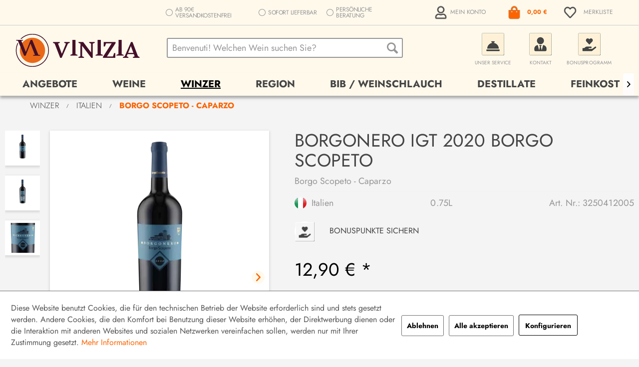

--- FILE ---
content_type: text/html; charset=UTF-8
request_url: https://www.vinizia.de/borgonero-igt-2020-borgo-scopeto
body_size: 30528
content:
<!DOCTYPE html>
<html class="no-js" lang="de" itemscope="itemscope" itemtype="http://schema.org/WebPage">
<head>
<meta charset="utf-8">
<meta name="author" content="Vinizia Weinhandelsgesellschaft mbH" />
<meta name="copyright" content="Vinizia Weinhandelsgesellschaft mbH" />
<meta name="robots" content="index,follow" />
<meta name="description" content="Borgonero IGT 2020 Borgo Scopeto online kaufen bei Vinizia ☆ Sofort lieferbar ✓ Ab 90 € frei Haus ✓ Top Bewertungen ✓ Persönliche Beratung" />
<meta name="google-site-verification" content="Evm6ZfqJwZ0fXMsmp4mBzhnMNgunBWSXO4yn2la7k-k" />
<meta property="og:type" content="product" />
<meta property="og:site_name" content="Vinizia" />
<meta property="og:url" content="https://www.vinizia.de/borgonero-igt-2020-borgo-scopeto" />
<meta property="og:title" content="Borgonero IGT 2020 Borgo Scopeto" />
<meta property="og:description" content="Das Gut&amp;nbsp; Borgo Scopeto – Caparzo &amp;nbsp;ist ein Teil im Wein-Puzzle der umtriebigen Unternehmerin Signora Elisabetta Gnudi Angelini, aber eines der bedeutendsten. Mit dem Borgonero IGT 2020 Borgo Scopeto präsentiert sie uns..." />
<meta property="og:image" content="https://www.vinizia.de/media/image/54/1e/dd/Borgonero-IGT-2020-Borgo-Scopeto-Borgo-Scopeto-Caparzo-1.png" />
<meta property="product:brand" content="Borgo Scopeto - Caparzo" />
<meta property="product:price" content="12,90" />
<meta property="product:product_link" content="https://www.vinizia.de/borgonero-igt-2020-borgo-scopeto" />
<meta name="twitter:card" content="product" />
<meta name="twitter:site" content="Vinizia" />
<meta name="twitter:title" content="Borgonero IGT 2020 Borgo Scopeto" />
<meta name="twitter:description" content="Das Gut&amp;nbsp; Borgo Scopeto – Caparzo &amp;nbsp;ist ein Teil im Wein-Puzzle der umtriebigen Unternehmerin Signora Elisabetta Gnudi Angelini, aber eines der bedeutendsten. Mit dem Borgonero IGT 2020 Borgo Scopeto präsentiert sie uns..." />
<meta name="twitter:image" content="https://www.vinizia.de/media/image/54/1e/dd/Borgonero-IGT-2020-Borgo-Scopeto-Borgo-Scopeto-Caparzo-1.png" />
<meta itemprop="copyrightHolder" content="Vinizia Weinhandelsgesellschaft mbH" />
<meta itemprop="copyrightYear" content="2021" />
<meta itemprop="isFamilyFriendly" content="True" />
<meta itemprop="image" content="https://www.vinizia.de/media/image/70/6f/a0/vinizia-logo.png" />
<meta name="viewport" content="width=device-width, initial-scale=1.0, user-scalable=yes, maximum-scale=5">
<meta name="mobile-web-app-capable" content="yes">
<meta name="apple-mobile-web-app-title" content="Vinizia">
<meta name="apple-mobile-web-app-capable" content="yes">
<meta name="apple-mobile-web-app-status-bar-style" content="default">
<link rel="apple-touch-icon" href="https://www.vinizia.de/media/image/73/dd/db/vinizia-logo-icon-180.png">
<link rel="shortcut icon" href="https://www.vinizia.de/media/image/6b/b6/cf/vinizia-logo-icon-16.png">
<meta name="msapplication-navbutton-color" content="#a31413" />
<meta name="application-name" content="Vinizia" />
<meta name="msapplication-starturl" content="https://www.vinizia.de/" />
<meta name="msapplication-window" content="width=1024;height=768" />
<meta name="msapplication-TileImage" content="https://www.vinizia.de/media/image/fc/d5/63/vinizia-logo-icon-150.png">
<meta name="msapplication-TileColor" content="#a31413">
<meta name="theme-color" content="#a31413" />
<link rel="canonical" href="https://www.vinizia.de/borgonero-igt-2020-borgo-scopeto" />
<title itemprop="name">Borgonero IGT 2020 Borgo Scopeto – Vinizia  </title>
<link href="/web/cache/1768223751_c75c6ac39e3817f738ae4b206e60f048.css" media="all" rel="stylesheet" type="text/css" />
<style>
.shop--navigation .navigation--entry .btn {
vertical-align: -webkit-baseline-middle;
}
</style>
<link rel="preload" href="https://www.vinizia.de/themes/Frontend/Vinizia/frontend/_public/src/fonts/librebaskerville-regular.woff" as="font" type="font/woff" crossorigin>
<link rel="preload" href="https://www.vinizia.de/themes/Frontend/Vinizia/frontend/_public/src/fonts/open-sans.woff" as="font" type="font/woff" crossorigin>
<link rel="preload" href="https://www.vinizia.de/themes/Frontend/Vinizia/frontend/_public/src/fonts/librebaskerville-italic.woff" as="font" type="font/woff" crossorigin>
<link rel="preload" href="https://www.vinizia.de/themes/Frontend/Vinizia/frontend/_public/src/fonts/open-sans-bold.woff" as="font" type="font/woff" crossorigin>
<link rel="preload" href="https://www.vinizia.de/themes/Frontend/Vinizia/frontend/_public/src/fonts/muli-regular.woff" as="font" type="font/woff" crossorigin>
<link rel="preload" href="https://www.vinizia.de/themes/Frontend/Vinizia/frontend/_public/src/fonts/librebaskerville-bold.woff" as="font" type="font/woff" crossorigin>
<link rel="preload" href="https://www.vinizia.de/themes/Frontend/Responsive/frontend/_public/src/fonts/shopware.woff2?" as="font" type="font/woff" crossorigin>
<link rel="preload" href="https://www.vinizia.de/themes/Frontend/Vinizia/frontend/_public/src/fonts/jost-bold.woff" as="font" type="font/woff" crossorigin>
<link rel="preload" href="https://www.vinizia.de/themes/Frontend/Vinizia/frontend/_public/src/fonts/jost-light.woff" as="font" type="font/woff" crossorigin>
<link rel="preload" href="https://www.vinizia.de/themes/Frontend/Vinizia/frontend/_public/src/fonts/jost.woff" as="font" type="font/woff" crossorigin>
<style>
@keyframes scroll {
0% { left: 100%; }
100% { left: -100%; }
}
#blackFridayBanner {
font-size: 2em;
}
</style>
</head>
<body class="is--ctl-detail is--act-index" >
<div data-paypalUnifiedMetaDataContainer="true" data-paypalUnifiedRestoreOrderNumberUrl="https://www.vinizia.de/widgets/PaypalUnifiedOrderNumber/restoreOrderNumber" class="is--hidden">
</div>
<div id="bonus--maintenance" data-is-maintenance="0"></div>
<div class="page-wrap">
<noscript class="noscript-main">
<div class="alert is--warning">
<div class="alert--icon">
<i class="icon--element icon--warning"></i>
</div>
<div class="alert--content">
Um Vinizia in vollem Umfang nutzen zu k&ouml;nnen, empfehlen wir Ihnen Javascript in Ihrem Browser zu aktiveren.
</div>
</div>
</noscript>
<header class="header-main">
<div class="top-bar--wrapper">
<div class="logo-main block-group" role="banner">
<div class="logo--shop block">
<a class="logo--link" href="https://www.vinizia.de/" title="Vinizia - zur Startseite wechseln">
<picture>
<source srcset="https://www.vinizia.de/media/image/70/6f/a0/vinizia-logo.png" media="(min-width: 48em)">
<img srcset="https://www.vinizia.de/media/image/70/6f/a0/vinizia-logo.png" alt="Vinizia Weinversand – italienische Weine Startseite" width="267" height="56" />
</picture>
</a>
</div>
<div class="logo--supportinfo block">
<strong>Fragen zu Ihrer Bestellung?</strong><br /><strong>+49 (0)7141/688840</strong> <small>Täglich 9:00 bis 17:30 Uhr</small>
</div>
</div>
<div class="top-bar--block container">
<div class="top-header">
<div class="container top-header-container clearfix">
<div class="top-header-item">
<img src="/themes/Frontend/Vinizia/frontend/_public/src/img/icons/top-header-star.svg" alt="Stern" class="top-header-item-icon"/>
<span class="top-header-item-text">Ab 90€ Versandkostenfrei</span>
</div>
<div class="top-header-item">
<img src="/themes/Frontend/Vinizia/frontend/_public/src/img/icons/top-header-delivery-truck.svg" alt="LKW" class="top-header-item-icon"/>
<span class="top-header-item-text">Sofort lieferbar</span>
</div>
<div class="top-header-item">
<img src="/themes/Frontend/Vinizia/frontend/_public/src/img/icons/top-header-call-answer.svg" alt="Kopfhörer" class="top-header-item-icon"/>
<span class="top-header-item-text">Persönliche Beratung</span>
</div>
</div>
</div>
<nav class="shop--navigation block-group">
<ul class="navigation--list block-group" role="menubar">

    <li class="navigation--entry entry--account with-slt"
        role="menuitem"
        data-offcanvas="true"
        data-offCanvasSelector=".account--dropdown-navigation">
        
            <a href="https://www.vinizia.de/account"
               title="Mein Konto"
               class="btn is--icon-left entry--link account--link">
                
                <img class="icon--account top-icon" src="/themes/Frontend/Vinizia/frontend/_public/src/img/icons/account-35.png" srcset="/themes/Frontend/Vinizia/frontend/_public/src/img/icons/account-35.png, /themes/Frontend/Vinizia/frontend/_public/src/img/icons/account-35.png 2x" alt="Account">

                                    <span class="account--display">
                        Mein Konto
                    </span>
                            </a>
        

                    
                <div class="account--dropdown-navigation">

                    
                        <div class="navigation--smartphone">
                            <div class="entry--close-off-canvas">
                                <a href="#close-account-menu"
                                   class="account--close-off-canvas"
                                   title="Menü schließen">
                                    Menü schließen <i class="icon--arrow-right"></i>
                                </a>
                            </div>
                        </div>
                    

                    
                            <div class="account--menu is--rounded is--personalized">
        
                            
                
            <span class="navigation--headline">
            Mein Konto
        </span>
    

                
                <div class="account--menu-container">

                    
    
    <ul class="sidebar--navigation navigation--list is--level0 show--active-items">
        
            
            

                                    <li class="navigation--entry">
                    <span class="navigation--signin">
                        <a href="https://www.vinizia.de/account#hide-registration"
                           class="blocked--link btn is--primary navigation--signin-btn"
                           data-collapseTarget="#registration"
                           data-action="close">
                            Anmelden
                        </a>
                        <span class="navigation--register">
                            oder
                            <a href="https://www.vinizia.de/account#show-registration"
                               class="blocked--link"
                               data-collapseTarget="#registration"
                               data-action="open">
                                registrieren
                            </a>
                        </span>
                    </span>
                    </li>
                
            

                    
    </ul>

                </div>
                    
    </div>
                    
                </div>
            
            </li>




    <li class="navigation--entry entry--cart" role="menuitem">
        <a class="btn is--icon-left cart--link" href="https://www.vinizia.de/checkout/cart" title="Warenkorb">
            <span class="cart--display">
                                    Warenkorb
                            </span>

            <span class="badge is--primary is--minimal cart--quantity is--hidden">0</span>

            <img class="icon--basket top-icon" src="/themes/Frontend/Vinizia/frontend/_public/src/img/icons/cart-35.png" srcset="/themes/Frontend/Vinizia/frontend/_public/src/img/icons/cart-35.png, /themes/Frontend/Vinizia/frontend/_public/src/img/icons/cart-35.png 2x" alt="Warenkorb">

            <span class="cart--amount">
                0,00&nbsp;&euro; 
            </span>
        </a>
        <div class="ajax-loader">&nbsp;</div>
    </li>




    <li class="navigation--entry entry--notepad" role="menuitem">
        <a href="https://www.vinizia.de/note" title="Merkzettel" class="btn">
            
            <img class="icon--heart top-icon2" src="/themes/Frontend/Vinizia/frontend/_public/src/img/icons/export-35.png" srcset="/themes/Frontend/Vinizia/frontend/_public/src/img/icons/export-35.png, /themes/Frontend/Vinizia/frontend/_public/src/img/icons/export-35.png 2x" alt="Merkzettel" width="35" height="35">

                        <span class="notepad--display">Merkliste</span>
        </a>
    </li>



</ul>
</nav>
</div>
</div>
<div class="top-bar">
<div class="container block-group">
<nav class="top-bar--navigation block" role="menubar">
<div class="navigation--entry entry--compare is--hidden" role="menuitem" aria-haspopup="true" data-drop-down-menu="true">
    
</div>
</nav>
</div>
</div>
<div class="container header--navigation">
<div class="logo-main block-group" role="banner">
<div class="logo--shop block">
<a class="logo--link" href="https://www.vinizia.de/" title="Vinizia - zur Startseite wechseln">
<picture>
<source srcset="https://www.vinizia.de/media/image/70/6f/a0/vinizia-logo.png" media="(min-width: 78.75em)">
<source srcset="https://www.vinizia.de/media/image/70/6f/a0/vinizia-logo.png" media="(min-width: 64em)">
<source srcset="https://www.vinizia.de/media/image/70/6f/a0/vinizia-logo.png" media="(min-width: 48em)">
<img srcset="https://www.vinizia.de/media/image/70/6f/a0/vinizia-logo.png" alt="Vinizia Weinversand – italienische Weine Startseite"/>
</picture>
</a>
</div>
</div>
<nav class="shop--navigation block-group">
<ul class="navigation--list block-group" role="menubar">
<li class="navigation--entry entry--menu-left" role="menuitem" aria-label="Mobilemen�">
<a class="entry--link entry--trigger btn is--icon-left" title="menu" alt="menu" href="#offcanvas--left" data-offcanvas="true" data-offCanvasSelector=".sidebar-main" aria-label="">
<i class="icon--menu" alt="menu" title="menu"> </i>
</a>
</li>
<li class="navigation--entry entry--search" role="menuitem" data-search="true" aria-haspopup="true" data-minLength="3">
<a class="btn entry--link entry--trigger" href="#show-hide--search" title="Suche anzeigen / schließen" aria-label="Suche anzeigen / schließen">
<i class="icon--search"></i>
<span class="search--display">Suchen</span>
</a>
<script type="text/javascript">
function renderSrc(input, render) {
return 'src="' + render(input) + '"';
}
function renderHref(input, render) {
return 'href="' + render(input) + '"';
}
function renderBadge(input, render) {
var out,
badges,
len;
try {
badges = JSON.parse(render(input).replace(/\&quot\;/g, '"'));
} catch (e) {}
if (!badges) {
return '';
}
out = '<div class="expert--wrapper-listing">';
len = badges.length;
if (len > 3) {
len = 3;
}
for (var i = 0; i < len; i++) {
out += '<div class="expert--tab">';
out += '<div class="extert--badge ' + badges[i]['expert_class'] + '">';
if (badges[i]['value'] < 4) {
out += '<div class="badge--value-glass">';
for (var j = 0; j < 3; j++) {
if (badges[i]['value'] < j) {
out += '<i class="badge--empty-glass"></i>';
} else {
out += '<i class="badge--full-glass"></i>';
}
}
out += '</div>';
} else {
out += '<div class="badge--value">' + badges[i]['value'] + '</div>';
}
out += '</div></div>';
}
out += '</div>';
return out;
}
</script>
<form action="/search" method="get" class="main-search--form">
<input type="search" name="sSearch" aria-label="Benvenuti! Welchen Wein suchen Sie?" class="main-search--field" autocomplete="off" autocapitalize="off" placeholder="Benvenuti! Welchen Wein suchen Sie?" maxlength="30" />
<button type="submit" class="main-search--button" aria-label="Suchen">
<i class="icon--search"></i>
<span class="main-search--text">Suchen</span>
</button>
<div class="form--ajax-loader">&nbsp;</div>
</form>
<div class="main-search--results"></div>
</li>
<li class="navigation--entry navigation--entry-link navigation--entry-tooltip tt--entry-service" role="menuitem">
<a href="javascript:void();" class="navigation--entry-tooltip-link">
<div class="navigation--entry-circle ">
<img src="/themes/Frontend/Vinizia/frontend/_public/src/img/icons/bell.png" srcset="/themes/Frontend/Vinizia/frontend/_public/src/img/icons/bell.png, /themes/Frontend/Vinizia/frontend/_public/src/img/icons/bell.png 2x" alt="Unser Service" width="45" height="45" class="navigation--entry-icon">
</div>
<span class="navigation--entry-text">Unser Service</span>
</a>
<span class="navigation--entry-tooltip-inner">
<div class="tt--service">
<div class="tt--service-text">
<div class="tt-subtitle">Unser Service für Sie</div>
<ul class="tt--service-listing">
<li><img src="/themes/Frontend/Vinizia/frontend/_public/src/img/payments/header/goblet-red.svg" alt="Weinglas">Große Auswahl von Weinen
</li>
<li><img src="/themes/Frontend/Vinizia/frontend/_public/src/img/payments/header/goblet-red.svg" alt="Weinglas">Wein bestellen auf Rechnung
</li>
<li><img src="/themes/Frontend/Vinizia/frontend/_public/src/img/payments/header/goblet-red.svg" alt="Weinglas">Frei Haus ab 90€ oder 18 Flaschen
</li>
<li><img src="/themes/Frontend/Vinizia/frontend/_public/src/img/payments/header/goblet-red.svg" alt="Weinglas">Nur 5,95€ Versandkosten (DE)
</li>
<li><img src="/themes/Frontend/Vinizia/frontend/_public/src/img/payments/header/goblet-red.svg" alt="Weinglas">Exzellente telefonische  Beratung
</li>
</ul>
</div>
<div class="tt--service-payments">
<a href="https://www.vinizia.de/zahlungsarten" title="Zahlungsarten">
<div class="tt-subtitle">Zahlungsarten</div>
<div class="tt-service-payments-img">
<div>
<img src="/themes/Frontend/Vinizia/frontend/_public/src/img/payments/paypal_sm.png" srcset="/themes/Frontend/Vinizia/frontend/_public/src/img/payments/paypal_sm.png, /themes/Frontend/Vinizia/frontend/_public/src/img/payments/paypal_sm.png 2x" height="49" width="70" style="width: 70px; height: 49px;" alt="PayPal">
</div>
<div>
<img src="/themes/Frontend/Vinizia/frontend/_public/src/img/payments/sofortueberweisung_sm.png" srcset="/themes/Frontend/Vinizia/frontend/_public/src/img/payments/sofortueberweisung_sm.png, /themes/Frontend/Vinizia/frontend/_public/src/img/payments/sofortueberweisung_sm.png 2x" height="49" width="70" style="width: 70px; height: 49px;" alt="Sofort Überweisung">
</div>
<div>
<img src="/themes/Frontend/Vinizia/frontend/_public/src/img/payments/bankpayment_sm.png" srcset="/themes/Frontend/Vinizia/frontend/_public/src/img/payments/bankpayment_sm.png, /themes/Frontend/Vinizia/frontend/_public/src/img/payments/bankpayment_sm.png 2x" height="49" width="70" style="width: 70px; height: 49px;" alt="Vorauskasse">
</div>
<div>
<img src="/themes/Frontend/Vinizia/frontend/_public/src/img/payments/icon_lastschrift.png" srcset="/themes/Frontend/Vinizia/frontend/_public/src/img/payments/icon_lastschrift.png, /themes/Frontend/Vinizia/frontend/_public/src/img/payments/icon_lastschrift.png 2x" height="49" width="70" style="width: 70px; height: 49px;" alt="Lastschrift">
</div>
</div>
</a>
</div>
<div class="tt--service-shipping">
<a href="https://www.vinizia.de/versandinformationen" title="Versandkosten">
<div class="tt-subtitle">Versandinformationen</div>
<div class="tt--service-shipping-img">
<img src="/themes/Frontend/Vinizia/frontend/_public/src/img/payments/header/DHL.png" srcset="/themes/Frontend/Vinizia/frontend/_public/src/img/payments/header/DHL.png, /themes/Frontend/Vinizia/frontend/_public/src/img/payments/header/DHL.png 1x" alt="Sicherer und schneller Versand durch die DHL">
</div>
</a>
</div>
</div>
</span>
</li>
<li class="navigation--entry navigation--entry-link navigation--entry-tooltip tt--entry-contact" role="menuitem">
<a href="javascript:void();" class="navigation--entry-tooltip-link">
<div class="navigation--entry-circle">
<img src="/themes/Frontend/Vinizia/frontend/_public/src/img/icons/comments.png" srcset="/themes/Frontend/Vinizia/frontend/_public/src/img/icons/comments.png, /themes/Frontend/Vinizia/frontend/_public/src/img/icons/comments.png 2x" alt="Kontakt" width="45" height="45" class="navigation--entry-icon">
</div>
<span class="navigation--entry-text">Kontakt</span>
</a>
<span class="navigation--entry-tooltip-inner">
<div class="tt--contact">
<div class="tt--contact-info">
<div class="tt-subtitle">Kontaktieren Sie uns!</div>
<span>Sie wünschen eine Beratung oder haben Fragen zu unserem Weinangebot:</span>
<div class="tt--contact-content">
<img src="/themes/Frontend/Vinizia/frontend/_public/src/img/payments/header/call-answer.png" srcset="/themes/Frontend/Vinizia/frontend/_public/src/img/payments/header/call-answer.png, /themes/Frontend/Vinizia/frontend/_public/src/img/payments/header/call-answer.png 1x" alt="phone" width="15" height="20">
<a href="tel:+497141688840">+49 (0)7141/688840</a>
</div>
<div class="tt--contact-content">
<img src="/themes/Frontend/Vinizia/frontend/_public/src/img/payments/header/envelope.png" srcset="/themes/Frontend/Vinizia/frontend/_public/src/img/payments/header/envelope.png, /themes/Frontend/Vinizia/frontend/_public/src/img/payments/header/envelope.png 1x" alt="mail" width="20" height="15">
<a href="mailto:info@vinizia.de">info@vinizia.de</a>
</div>
</div>
<div class="tt--contact-worktime">
<div class="sub_right">
<div class="tt-subtitle">Öffnungszeiten</div>
<span>Sie erreichen uns Werktags persönlich von:</span>
<div class="tt--contact-content">
<img src="/themes/Frontend/Vinizia/frontend/_public/src/img/payments/header/home.png" srcset="/themes/Frontend/Vinizia/frontend/_public/src/img/payments/header/home.png, /themes/Frontend/Vinizia/frontend/_public/src/img/payments/header/home.png 1x" alt="Arbeitszeit" width="20" height="17">
<span>09.00-12.30 Uhr<br>
14.00-17.30 Uhr</span>
</div>
</div>
</div>
</div>
</span>
</li>
<li class="navigation--entry navigation--entry-link navigation--entry-bonus" role="menuitem">
<a href="https://www.vinizia.de/preise-rabatte-bonusprogramm-und-steuern" title="Preise, Rabatte    (u.a. Bonusprogramm) und Steuern">
<div class="navigation--entry-circle">
<img src="/themes/Frontend/Vinizia/frontend/_public/src/img/icons/vini-bonus.png" srcset="/themes/Frontend/Vinizia/frontend/_public/src/img/icons/vini-bonus.png, /themes/Frontend/Vinizia/frontend/_public/src/img/icons/vini-bonus.png 2x" alt="Bonusprogramm" width="45" height="45" class="navigation--entry-ico">
</div>
<span class="navigation--entry-text">Bonusprogramm</span>
</a>
</li>
</ul>
</nav>
<div class="container--ajax-cart" data-collapse-cart="true" data-displayMode="offcanvas"></div>
</div>
</header>
<nav class="navigation-main">
<div class="container" data-menu-scroller="true" data-listSelector=".navigation--list.container" data-viewPortSelector=".navigation--list-wrapper">
<div class="navigation--list-wrapper">
<ul class="navigation--list container" role="menubar" itemscope="itemscope" itemtype="http://schema.org/SiteNavigationElement">
<li class="navigation--entry" role="menuitem"><a class="navigation--link" href="https://www.vinizia.de/angebote" title="Angebote" aria-label="Angebote" itemprop="url"><span itemprop="name">Angebote</span></a></li><li class="navigation--entry" role="menuitem"><a class="navigation--link" href="https://www.vinizia.de/weine" title="Weine" aria-label="Weine" itemprop="url"><span itemprop="name">Weine</span></a></li><li class="navigation--entry is--active" role="menuitem"><a class="navigation--link is--active" href="https://www.vinizia.de/winzer" title="Winzer" aria-label="Winzer" itemprop="url"><span itemprop="name">Winzer</span></a></li><li class="navigation--entry" role="menuitem"><a class="navigation--link" href="https://www.vinizia.de/region" title="Region" aria-label="Region" itemprop="url"><span itemprop="name">Region</span></a></li><li class="navigation--entry" role="menuitem"><a class="navigation--link" href="https://www.vinizia.de/bib-weinschlauch" title="BIB / Weinschlauch" aria-label="BIB / Weinschlauch" itemprop="url"><span itemprop="name">BIB / Weinschlauch</span></a></li><li class="navigation--entry" role="menuitem"><a class="navigation--link" href="https://www.vinizia.de/destillate" title="Destillate" aria-label="Destillate" itemprop="url"><span itemprop="name">Destillate</span></a></li><li class="navigation--entry" role="menuitem"><a class="navigation--link" href="https://www.vinizia.de/feinkost" title="Feinkost" aria-label="Feinkost" itemprop="url"><span itemprop="name">Feinkost</span></a></li>            </ul>
</div>
<div class="advanced-menu" data-advanced-menu="true" data-hoverDelay="250">
<div class="menu--container">
<div class="button-container">
<a href="https://www.vinizia.de/angebote" class="button--category
" title="Alle Angebote">
<i class="icon--arrow-right"></i>
Alle Angebote anzeigen
</a>
<span class="button--close">
<i class="icon--cross"></i>
</span>
</div>
</div>
<div class="menu--container">
<div class="button-container">
<a href="https://www.vinizia.de/weine" class="button--category
" title="Alle Weine">
<i class="icon--arrow-right"></i>
Alle Weine anzeigen
</a>
<a href="/geschenkverpackung" class="button--category
" title="Geschenkverpackung"><i class="icon--arrow-right"></i> Geschenkverpackung</a>
<a href="/raritaeten " class="button--category
" title="Weinraritäten"><i class="icon--arrow-right"></i> Weinraritäten</a>
<span class="button--close">
<i class="icon--cross"></i>
</span>
</div>
<div class="content--wrapper has--content">
<ul class="menu--list menu--level-0 columns--6 menu--Weine-0 menu--rms-0" style="width: 100%;" >
<li class="menu--list-item item--level-0
menu--maxlevel-1
">
<a
class=" menu--list-item-link
"
href="https://www.vinizia.de/weine/rebsorten" title="Rebsorten" >Rebsorten</a>
<ul class="menu--list menu--level-1 columns--6 menu--Weine-1 menu--rms-1" >
<li class="menu--list-item item--level-1
font-bold
">
<a
class=" menu--list-item-link
font-bold
"
href="https://www.vinizia.de/weine/rebsorten/aglianico" title="Aglianico" >Aglianico</a>
</li>
<li class="menu--list-item item--level-1
font-bold
">
<a
class=" menu--list-item-link
font-bold
"
href="https://www.vinizia.de/weine/rebsorten/arneis" title="Arneis" >Arneis</a>
</li>
<li class="menu--list-item item--level-1
font-bold
">
<a
class=" menu--list-item-link
font-bold
"
href="https://www.vinizia.de/weine/rebsorten/barbera" title="Barbera" >Barbera</a>
</li>
<li class="menu--list-item item--level-1
font-bold
">
<a
class=" menu--list-item-link
font-bold
"
href="https://www.vinizia.de/weine/rebsorten/cabernet-sauvignon" title="Cabernet Sauvignon" >Cabernet Sauvignon</a>
</li>
<li class="menu--list-item item--level-1
font-bold
">
<a
class=" menu--list-item-link
font-bold
"
href="https://www.vinizia.de/weine/rebsorten/cannonau" title="Cannonau" >Cannonau</a>
</li>
<li class="menu--list-item item--level-1
font-bold
">
<a
class=" menu--list-item-link
font-bold
"
href="https://www.vinizia.de/weine/rebsorten/chardonnay" title="Chardonnay" >Chardonnay</a>
</li>
<li class="menu--list-item item--level-1
font-bold
">
<a
class=" menu--list-item-link
font-bold
"
href="https://www.vinizia.de/weine/rebsorten/corvina" title="Corvina" >Corvina</a>
</li>
<li class="menu--list-item item--level-1
font-bold
">
<a
class=" menu--list-item-link
font-bold
"
href="https://www.vinizia.de/weine/rebsorten/garganega" title="Garganega" >Garganega</a>
</li>
<li class="menu--list-item item--level-1
font-bold
">
<a
class=" menu--list-item-link
font-bold
"
href="https://www.vinizia.de/weine/rebsorten/merlot" title="Merlot" >Merlot</a>
</li>
<li class="menu--list-item item--level-1
font-bold
">
<a
class=" menu--list-item-link
font-bold
"
href="https://www.vinizia.de/weine/rebsorten/montepulciano-d-abruzzo" title="Montepulciano d&#039;Abruzzo" >Montepulciano d'Abruzzo</a>
</li>
<li class="menu--list-item item--level-1
font-bold
">
<a
class=" menu--list-item-link
font-bold
"
href="https://www.vinizia.de/weine/rebsorten/nebbiolo" title="Nebbiolo" >Nebbiolo</a>
</li>
<li class="menu--list-item item--level-1
font-bold
">
<a
class=" menu--list-item-link
font-bold
"
href="https://www.vinizia.de/weine/rebsorten/nero-d-avola" title="Nero d&#039;Avola" >Nero d'Avola</a>
</li>
<li class="menu--list-item item--level-1
font-bold
">
<a
class=" menu--list-item-link
font-bold
"
href="https://www.vinizia.de/weine/rebsorten/pinot-grigio" title="Pinot Grigio" >Pinot Grigio</a>
</li>
<li class="menu--list-item item--level-1
font-bold
">
<a
class=" menu--list-item-link
font-bold
"
href="https://www.vinizia.de/weine/rebsorten/primitivo" title="Primitivo" >Primitivo</a>
</li>
<li class="menu--list-item item--level-1
font-bold
">
<a
class=" menu--list-item-link
font-bold
"
href="https://www.vinizia.de/weine/rebsorten/sangiovese" title="Sangiovese" >Sangiovese</a>
</li>
<li class="menu--list-item item--level-1
font-bold
">
<a
class=" menu--list-item-link
font-bold
"
href="https://www.vinizia.de/weine/rebsorten/sangiovese-grosso" title="Sangiovese Grosso" >Sangiovese Grosso</a>
</li>
<li class="menu--list-item item--level-1
font-bold
">
<a
class=" menu--list-item-link
font-bold
"
href="https://www.vinizia.de/weine/rebsorten/sauvignon" title="Sauvignon" >Sauvignon</a>
</li>
<li class="menu--list-item item--level-1
font-bold
">
<a
class=" menu--list-item-link
font-bold
"
href="https://www.vinizia.de/weine/rebsorten/trebbiano-di-lugana" title="Trebbiano di Lugana" >Trebbiano di Lugana</a>
</li>
<li class="menu--list-item item--level-1
font-bold
">
<a
class=" menu--list-item-link
font-bold
"
href="https://www.vinizia.de/weine/rebsorten/vermentino" title="Vermentino" >Vermentino</a>
</li>
</ul>
</li>
<li class="menu--list-item item--level-0
">
<a
class=" menu--list-item-link
"
href="https://www.vinizia.de/weine/rotwein" title="Rotwein" >Rotwein</a>
<ul class="menu--list menu--level-1 columns--6 menu--Weine-1 menu--rms-1" >
<li class="menu--list-item item--level-1
font-bold
">
<a
class=" menu--list-item-link
font-bold
"
href="https://www.vinizia.de/weine/rotwein/australien" title="Australien" >Australien</a>
<ul class="menu--list menu--level-2 columns--6 menu--Weine-2 menu--rms-2" >
<li class="menu--list-item item--level-2
">
<a
class=" menu--list-item-link
"
href="https://www.vinizia.de/weine/rotwein/australien/south-australia" title="South Australia" >South Australia</a>
</li>
</ul>
</li>
<li class="menu--list-item item--level-1
font-bold
">
<a
class=" menu--list-item-link
font-bold
"
href="https://www.vinizia.de/weine/rotwein/italien" title="Italien" >Italien</a>
<ul class="menu--list menu--level-2 columns--6 menu--Weine-2 menu--rms-2" >
<li class="menu--list-item item--level-2
">
<a
class=" menu--list-item-link
"
href="https://www.vinizia.de/weine/rotwein/italien/abruzzen" title="Abruzzen" >Abruzzen</a>
</li>
<li class="menu--list-item item--level-2
">
<a
class=" menu--list-item-link
"
href="https://www.vinizia.de/weine/rotwein/italien/apulien" title="Apulien" >Apulien</a>
</li>
<li class="menu--list-item item--level-2
">
<a
class=" menu--list-item-link
"
href="https://www.vinizia.de/weine/rotwein/italien/friaul" title="Friaul" >Friaul</a>
</li>
<li class="menu--list-item item--level-2
">
<a
class=" menu--list-item-link
"
href="https://www.vinizia.de/weine/rotwein/italien/lombardei" title="Lombardei" >Lombardei</a>
</li>
<li class="menu--list-item item--level-2
">
<a
class=" menu--list-item-link
"
href="https://www.vinizia.de/weine/rotwein/italien/molise" title="Molise" >Molise</a>
</li>
<li class="menu--list-item item--level-2
">
<a
class=" menu--list-item-link
"
href="https://www.vinizia.de/weine/rotwein/italien/piemont" title="Piemont" >Piemont</a>
</li>
<li class="menu--list-item item--level-2
">
<a
class=" menu--list-item-link
"
href="https://www.vinizia.de/weine/rotwein/italien/sardinien" title="Sardinien" >Sardinien</a>
</li>
<li class="menu--list-item item--level-2
">
<a
class=" menu--list-item-link
"
href="https://www.vinizia.de/weine/rotwein/italien/sizilien" title="Sizilien" >Sizilien</a>
</li>
<li class="menu--list-item item--level-2
">
<a
class=" menu--list-item-link
"
href="https://www.vinizia.de/weine/rotwein/italien/suedtirol" title="Südtirol" >Südtirol</a>
</li>
<li class="menu--list-item item--level-2
">
<a
class=" menu--list-item-link
"
href="https://www.vinizia.de/weine/rotwein/italien/toskana" title="Toskana" >Toskana</a>
</li>
<li class="menu--list-item item--level-2
">
<a
class=" menu--list-item-link
"
href="https://www.vinizia.de/weine/rotwein/italien/toskana-montalcino" title="Toskana - Montalcino" >Toskana - Montalcino</a>
</li>
<li class="menu--list-item item--level-2
">
<a
class=" menu--list-item-link
"
href="https://www.vinizia.de/weine/rotwein/italien/toskana-montepulciano" title="Toskana - Montepulciano" >Toskana - Montepulciano</a>
</li>
<li class="menu--list-item item--level-2
">
<a
class=" menu--list-item-link
"
href="https://www.vinizia.de/weine/rotwein/italien/toskana-maremma" title="Toskana - Maremma" >Toskana - Maremma</a>
</li>
<li class="menu--list-item item--level-2
">
<a
class=" menu--list-item-link
"
href="https://www.vinizia.de/weine/rotwein/italien/venetien" title="Venetien" >Venetien</a>
</li>
</ul>
</li>
<li class="menu--list-item item--level-1
font-bold
">
<a
class=" menu--list-item-link
font-bold
"
href="https://www.vinizia.de/weine/rotwein/usa" title="USA" >USA</a>
<ul class="menu--list menu--level-2 columns--6 menu--Weine-2 menu--rms-2" >
<li class="menu--list-item item--level-2
">
<a
class=" menu--list-item-link
"
href="https://www.vinizia.de/weine/rotwein/usa/napa-valley-kalifornien" title="Napa Valley - Kalifornien" >Napa Valley - Kalifornien</a>
</li>
</ul>
</li>
<li class="menu--list-item item--level-1
font-bold
">
<a
class=" menu--list-item-link
font-bold
"
href="https://www.vinizia.de/weine/rotwein/spanien" title="Spanien" >Spanien</a>
<ul class="menu--list menu--level-2 columns--6 menu--Weine-2 menu--rms-2" >
<li class="menu--list-item item--level-2
">
<a
class=" menu--list-item-link
"
href="https://www.vinizia.de/weine/rotwein/spanien/rioja" title="Rioja" >Rioja</a>
</li>
</ul>
</li>
<li class="menu--list-item item--level-1
font-bold
">
<a
class=" menu--list-item-link
font-bold
"
href="https://www.vinizia.de/weine/rotwein/frankreich" title="Frankreich" >Frankreich</a>
<ul class="menu--list menu--level-2 columns--6 menu--Weine-2 menu--rms-2" >
<li class="menu--list-item item--level-2
">
<a
class=" menu--list-item-link
"
href="https://www.vinizia.de/weine/rotwein/frankreich/bordeaux" title="Bordeaux" >Bordeaux</a>
</li>
</ul>
</li>
</ul>
</li>
<li class="menu--list-item item--level-0
">
<a
class=" menu--list-item-link
"
href="https://www.vinizia.de/weine/weisswein" title="Weißwein" >Weißwein</a>
<ul class="menu--list menu--level-1 columns--6 menu--Weine-1 menu--rms-1" >
<li class="menu--list-item item--level-1
font-bold
">
<a
class=" menu--list-item-link
font-bold
"
href="https://www.vinizia.de/weine/weisswein/spanien" title="Spanien" >Spanien</a>
<ul class="menu--list menu--level-2 columns--6 menu--Weine-2 menu--rms-2" >
<li class="menu--list-item item--level-2
">
<a
class=" menu--list-item-link
"
href="https://www.vinizia.de/weine/weisswein/spanien/rioja" title="Rioja" >Rioja</a>
</li>
</ul>
</li>
<li class="menu--list-item item--level-1
font-bold
">
<a
class=" menu--list-item-link
font-bold
"
href="https://www.vinizia.de/weine/weisswein/australien" title="Australien" >Australien</a>
<ul class="menu--list menu--level-2 columns--6 menu--Weine-2 menu--rms-2" >
<li class="menu--list-item item--level-2
">
<a
class=" menu--list-item-link
"
href="https://www.vinizia.de/weine/weisswein/australien/south-australia" title="South Australia" >South Australia</a>
</li>
</ul>
</li>
<li class="menu--list-item item--level-1
font-bold
">
<a
class=" menu--list-item-link
font-bold
"
href="https://www.vinizia.de/weine/weisswein/italien" title="Italien" >Italien</a>
<ul class="menu--list menu--level-2 columns--6 menu--Weine-2 menu--rms-2" >
<li class="menu--list-item item--level-2
">
<a
class=" menu--list-item-link
"
href="https://www.vinizia.de/weine/weisswein/italien/abruzzen" title="Abruzzen" >Abruzzen</a>
</li>
<li class="menu--list-item item--level-2
">
<a
class=" menu--list-item-link
"
href="https://www.vinizia.de/weine/weisswein/italien/apulien" title="Apulien" >Apulien</a>
</li>
<li class="menu--list-item item--level-2
">
<a
class=" menu--list-item-link
"
href="https://www.vinizia.de/weine/weisswein/italien/friaul" title="Friaul" >Friaul</a>
</li>
<li class="menu--list-item item--level-2
">
<a
class=" menu--list-item-link
"
href="https://www.vinizia.de/weine/weisswein/italien/kalabrien" title="Kalabrien" >Kalabrien</a>
</li>
<li class="menu--list-item item--level-2
">
<a
class=" menu--list-item-link
"
href="https://www.vinizia.de/weine/weisswein/italien/lombardei" title="Lombardei" >Lombardei</a>
</li>
<li class="menu--list-item item--level-2
">
<a
class=" menu--list-item-link
"
href="https://www.vinizia.de/weine/weisswein/italien/piemont" title="Piemont" >Piemont</a>
</li>
<li class="menu--list-item item--level-2
">
<a
class=" menu--list-item-link
"
href="https://www.vinizia.de/weine/weisswein/italien/sardinien" title="Sardinien" >Sardinien</a>
</li>
<li class="menu--list-item item--level-2
">
<a
class=" menu--list-item-link
"
href="https://www.vinizia.de/weine/weisswein/italien/sizilien" title="Sizilien" >Sizilien</a>
</li>
<li class="menu--list-item item--level-2
">
<a
class=" menu--list-item-link
"
href="https://www.vinizia.de/weine/weisswein/italien/suedtirol" title="Südtirol" >Südtirol</a>
</li>
<li class="menu--list-item item--level-2
">
<a
class=" menu--list-item-link
"
href="https://www.vinizia.de/weine/weisswein/italien/umbrien" title="Umbrien" >Umbrien</a>
</li>
<li class="menu--list-item item--level-2
">
<a
class=" menu--list-item-link
"
href="https://www.vinizia.de/weine/weisswein/italien/toskana" title="Toskana" >Toskana</a>
</li>
<li class="menu--list-item item--level-2
">
<a
class=" menu--list-item-link
"
href="https://www.vinizia.de/weine/weisswein/italien/toskana-maremma" title="Toskana - Maremma" >Toskana - Maremma</a>
</li>
<li class="menu--list-item item--level-2
">
<a
class=" menu--list-item-link
"
href="https://www.vinizia.de/weine/weisswein/italien/venetien" title="Venetien" >Venetien</a>
</li>
</ul>
</li>
<li class="menu--list-item item--level-1
font-bold
">
<a
class=" menu--list-item-link
font-bold
"
href="https://www.vinizia.de/weine/weisswein/frankreich" title="Frankreich" >Frankreich</a>
<ul class="menu--list menu--level-2 columns--6 menu--Weine-2 menu--rms-2" >
<li class="menu--list-item item--level-2
">
<a
class=" menu--list-item-link
"
href="https://www.vinizia.de/weine/weisswein/frankreich/provence" title="Provence" >Provence</a>
</li>
</ul>
</li>
</ul>
</li>
<li class="menu--list-item item--level-0
">
<a
class=" menu--list-item-link
"
href="https://www.vinizia.de/weine/rosewein" title="Roséwein" >Roséwein</a>
<ul class="menu--list menu--level-1 columns--6 menu--Weine-1 menu--rms-1" >
<li class="menu--list-item item--level-1
font-bold
">
<a
class=" menu--list-item-link
font-bold
"
href="https://www.vinizia.de/weine/rosewein/italien" title="Italien" >Italien</a>
<ul class="menu--list menu--level-2 columns--6 menu--Weine-2 menu--rms-2" >
<li class="menu--list-item item--level-2
">
<a
class=" menu--list-item-link
"
href="https://www.vinizia.de/weine/rosewein/italien/abruzzen" title="Abruzzen" >Abruzzen</a>
</li>
<li class="menu--list-item item--level-2
">
<a
class=" menu--list-item-link
"
href="https://www.vinizia.de/weine/rosewein/italien/apulien" title="Apulien" >Apulien</a>
</li>
<li class="menu--list-item item--level-2
">
<a
class=" menu--list-item-link
"
href="https://www.vinizia.de/weine/rosewein/italien/kalabrien" title="Kalabrien" >Kalabrien</a>
</li>
<li class="menu--list-item item--level-2
">
<a
class=" menu--list-item-link
"
href="https://www.vinizia.de/weine/rosewein/italien/lombardei" title="Lombardei" >Lombardei</a>
</li>
<li class="menu--list-item item--level-2
">
<a
class=" menu--list-item-link
"
href="https://www.vinizia.de/weine/rosewein/italien/piemont" title="Piemont" >Piemont</a>
</li>
<li class="menu--list-item item--level-2
">
<a
class=" menu--list-item-link
"
href="https://www.vinizia.de/weine/rosewein/italien/sardinien" title="Sardinien" >Sardinien</a>
</li>
<li class="menu--list-item item--level-2
">
<a
class=" menu--list-item-link
"
href="https://www.vinizia.de/weine/rosewein/italien/sizilien" title="Sizilien" >Sizilien</a>
</li>
<li class="menu--list-item item--level-2
">
<a
class=" menu--list-item-link
"
href="https://www.vinizia.de/weine/rosewein/italien/suedtirol" title="Südtirol" >Südtirol</a>
</li>
<li class="menu--list-item item--level-2
">
<a
class=" menu--list-item-link
"
href="https://www.vinizia.de/weine/rosewein/italien/toskana" title="Toskana" >Toskana</a>
</li>
<li class="menu--list-item item--level-2
">
<a
class=" menu--list-item-link
"
href="https://www.vinizia.de/weine/rosewein/italien/venetien" title="Venetien" >Venetien</a>
</li>
</ul>
</li>
<li class="menu--list-item item--level-1
font-bold
">
<a
class=" menu--list-item-link
font-bold
"
href="https://www.vinizia.de/weine/rosewein/spanien" title="Spanien" >Spanien</a>
<ul class="menu--list menu--level-2 columns--6 menu--Weine-2 menu--rms-2" >
<li class="menu--list-item item--level-2
">
<a
class=" menu--list-item-link
"
href="https://www.vinizia.de/weine/rosewein/spanien/rioja" title="Rioja" >Rioja</a>
</li>
</ul>
</li>
<li class="menu--list-item item--level-1
font-bold
">
<a
class=" menu--list-item-link
font-bold
"
href="https://www.vinizia.de/weine/rosewein/frankreich" title="Frankreich" >Frankreich</a>
<ul class="menu--list menu--level-2 columns--6 menu--Weine-2 menu--rms-2" >
<li class="menu--list-item item--level-2
">
<a
class=" menu--list-item-link
"
href="https://www.vinizia.de/weine/rosewein/frankreich/provence" title="Provence" >Provence</a>
</li>
</ul>
</li>
</ul>
</li>
<li class="menu--list-item item--level-0
">
<a
class=" menu--list-item-link
"
href="https://www.vinizia.de/weine/schaumwein" title="Schaumwein" >Schaumwein</a>
<ul class="menu--list menu--level-1 columns--6 menu--Weine-1 menu--rms-1" >
<li class="menu--list-item item--level-1
font-bold
">
<a
class=" menu--list-item-link
font-bold
"
href="https://www.vinizia.de/weine/schaumwein/italien" title="Italien" >Italien</a>
<ul class="menu--list menu--level-2 columns--6 menu--Weine-2 menu--rms-2" >
<li class="menu--list-item item--level-2
">
<a
class=" menu--list-item-link
"
href="https://www.vinizia.de/weine/schaumwein/italien/emilia-romagna" title="Emilia - Romagna" >Emilia - Romagna</a>
</li>
<li class="menu--list-item item--level-2
">
<a
class=" menu--list-item-link
"
href="https://www.vinizia.de/weine/schaumwein/italien/lombardei" title="Lombardei" >Lombardei</a>
</li>
<li class="menu--list-item item--level-2
">
<a
class=" menu--list-item-link
"
href="https://www.vinizia.de/weine/schaumwein/italien/piemont" title="Piemont" >Piemont</a>
</li>
<li class="menu--list-item item--level-2
">
<a
class=" menu--list-item-link
"
href="https://www.vinizia.de/weine/schaumwein/italien/sizilien" title="Sizilien" >Sizilien</a>
</li>
<li class="menu--list-item item--level-2
">
<a
class=" menu--list-item-link
"
href="https://www.vinizia.de/weine/schaumwein/italien/suedtirol" title="Südtirol" >Südtirol</a>
</li>
<li class="menu--list-item item--level-2
">
<a
class=" menu--list-item-link
"
href="https://www.vinizia.de/weine/schaumwein/italien/toskana" title="Toskana" >Toskana</a>
</li>
<li class="menu--list-item item--level-2
">
<a
class=" menu--list-item-link
"
href="https://www.vinizia.de/weine/schaumwein/italien/trentino" title="Trentino" >Trentino</a>
</li>
<li class="menu--list-item item--level-2
">
<a
class=" menu--list-item-link
"
href="https://www.vinizia.de/weine/schaumwein/italien/venetien" title="Venetien" >Venetien</a>
</li>
</ul>
</li>
<li class="menu--list-item item--level-1
font-bold
">
<a
class=" menu--list-item-link
font-bold
"
href="https://www.vinizia.de/weine/schaumwein/deutschland" title="Deutschland" >Deutschland</a>
<ul class="menu--list menu--level-2 columns--6 menu--Weine-2 menu--rms-2" >
<li class="menu--list-item item--level-2
">
<a
class=" menu--list-item-link
"
href="https://www.vinizia.de/weine/schaumwein/deutschland/baden-wuerttemberg" title="Baden-Württemberg" >Baden-Württemberg</a>
</li>
</ul>
</li>
<li class="menu--list-item item--level-1
font-bold
">
<a
class=" menu--list-item-link
font-bold
"
href="https://www.vinizia.de/weine/schaumwein/frankreich" title="Frankreich" >Frankreich</a>
<ul class="menu--list menu--level-2 columns--6 menu--Weine-2 menu--rms-2" >
<li class="menu--list-item item--level-2
">
<a
class=" menu--list-item-link
"
href="https://www.vinizia.de/weine/schaumwein/frankreich/champagne" title="Champagne" >Champagne</a>
</li>
</ul>
</li>
</ul>
</li>
<li class="menu--list-item item--level-0
">
<a
class=" menu--list-item-link
"
href="https://www.vinizia.de/weine/dessertwein" title="Dessertwein" >Dessertwein</a>
<ul class="menu--list menu--level-1 columns--6 menu--Weine-1 menu--rms-1" >
<li class="menu--list-item item--level-1
font-bold
">
<a
class=" menu--list-item-link
font-bold
"
href="https://www.vinizia.de/weine/dessertwein/italien" title="Italien" >Italien</a>
<ul class="menu--list menu--level-2 columns--6 menu--Weine-2 menu--rms-2" >
<li class="menu--list-item item--level-2
">
<a
class=" menu--list-item-link
"
href="https://www.vinizia.de/weine/dessertwein/italien/lombardei" title="Lombardei" >Lombardei</a>
</li>
<li class="menu--list-item item--level-2
">
<a
class=" menu--list-item-link
"
href="https://www.vinizia.de/weine/dessertwein/italien/toskana" title="Toskana" >Toskana</a>
</li>
<li class="menu--list-item item--level-2
">
<a
class=" menu--list-item-link
"
href="https://www.vinizia.de/weine/dessertwein/italien/venetien" title="Venetien" >Venetien</a>
</li>
</ul>
</li>
</ul>
</li>
</ul>
</div>
</div>
<div class="menu--container">
<div class="button-container">
<a href="https://www.vinizia.de/winzer" class="button--category
" title="Alle Winzer">
<i class="icon--arrow-right"></i>
Alle Winzer anzeigen
</a>
<a href="/winzer-a-z" class="button--category
" title="Winzer A-Z"><i class="icon--arrow-right"></i> Winzer A-Z</a>
<span class="button--close">
<i class="icon--cross"></i>
</span>
</div>
<div class="content--wrapper has--content">
<ul class="menu--list menu--level-0 columns--5 menu--Winzer-0 menu--rms-0" style="width: 100%;" >
<li class="menu--list-item item--level-0
">
<a
class=" menu--list-item-link
"
href="https://www.vinizia.de/winzer/italien" title="Italien" >Italien</a>
<ul class="menu--list menu--level-1 columns--5 menu--Winzer-1 menu--rms-1" >
<li class="menu--list-item item--level-1
">
<a
class=" menu--list-item-link
"
href="/allegrini" title="Allegrini" >Allegrini</a>
</li>
<li class="menu--list-item item--level-1
">
<a
class=" menu--list-item-link
"
href="/antinori" title="Antinori" >Antinori</a>
</li>
<li class="menu--list-item item--level-1
">
<a
class=" menu--list-item-link
"
href="/antinori-castello-della-sala" title="Antinori - Castello della Sala" >Antinori - Castello della Sala</a>
</li>
<li class="menu--list-item item--level-1
">
<a
class=" menu--list-item-link
"
href="/antinori-tenuta-di-biserno" title="Antinori - Tenuta di Biserno" >Antinori - Tenuta di Biserno</a>
</li>
<li class="menu--list-item item--level-1
">
<a
class=" menu--list-item-link
"
href="/argiolas" title="Argiolas" >Argiolas</a>
</li>
<li class="menu--list-item item--level-1
">
<a
class=" menu--list-item-link
"
href="/banfi" title="Banfi" >Banfi</a>
</li>
<li class="menu--list-item item--level-1
">
<a
class=" menu--list-item-link
"
href="/bellavista" title="Bellavista" >Bellavista</a>
</li>
<li class="menu--list-item item--level-1
">
<a
class=" menu--list-item-link
"
href="/berta" title="Berta" >Berta</a>
</li>
<li class="menu--list-item item--level-1
">
<a
class=" menu--list-item-link
"
href="/bertani" title="Bertani" >Bertani</a>
</li>
<li class="menu--list-item item--level-1
">
<a
class=" menu--list-item-link
"
href="/boasso" title="Boasso" >Boasso</a>
</li>
<li class="menu--list-item item--level-1
">
<a
class=" menu--list-item-link
"
href="/bove" title="Bove" >Bove</a>
</li>
<li class="menu--list-item item--level-1
">
<a
class=" menu--list-item-link
"
href="/brovia" title="Brovia" >Brovia</a>
</li>
<li class="menu--list-item item--level-1
">
<a
class=" menu--list-item-link
"
href="/bruno-bulgarini" title="Bruno Bulgarini" >Bruno Bulgarini</a>
</li>
<li class="menu--list-item item--level-1
">
<a
class=" menu--list-item-link
"
href="/ca-dei-frati" title="Ca dei Frati" >Ca dei Frati</a>
</li>
<li class="menu--list-item item--level-1
">
<a
class=" menu--list-item-link
"
href="/ca-del-bosco" title="Ca del Bosco" >Ca del Bosco</a>
</li>
<li class="menu--list-item item--level-1
">
<a
class=" menu--list-item-link
"
href="https://www.vinizia.de/winzer/italien/cantina-terlan" title="Cantina Terlan" >Cantina Terlan</a>
</li>
<li class="menu--list-item item--level-1
">
<a
class=" menu--list-item-link
"
href="/cantina-di-custoza" title="Cantina di Custoza" >Cantina di Custoza</a>
</li>
<li class="menu--list-item item--level-1
">
<a
class=" menu--list-item-link
"
href="/caparzo" title="Caparzo" >Caparzo</a>
</li>
<li class="menu--list-item item--level-1
">
<a
class=" menu--list-item-link
"
href="/capichera" title="Capichera" >Capichera</a>
</li>
<li class="menu--list-item item--level-1
">
<a
class=" menu--list-item-link
"
href="/casanova-di-neri" title="Casanova di Neri" >Casanova di Neri</a>
</li>
<li class="menu--list-item item--level-1
">
<a
class=" menu--list-item-link
"
href="/cascina-san-pietro" title="Cascina San Pietro" >Cascina San Pietro</a>
</li>
<li class="menu--list-item item--level-1
">
<a
class=" menu--list-item-link
"
href="/castellari-bergaglio" title="Castellari Bergaglio" >Castellari Bergaglio</a>
</li>
<li class="menu--list-item item--level-1
">
<a
class=" menu--list-item-link
"
href="/elena-walch" title="Elena Walch" >Elena Walch</a>
</li>
<li class="menu--list-item item--level-1
">
<a
class=" menu--list-item-link
"
href="/ferrari" title="Ferrari" >Ferrari</a>
</li>
<li class="menu--list-item item--level-1
">
<a
class=" menu--list-item-link
"
href="/frescobaldi-castelgiocondo" title="Frescobaldi - Castelgiocondo" >Frescobaldi - Castelgiocondo</a>
</li>
<li class="menu--list-item item--level-1
">
<a
class=" menu--list-item-link
"
href="/frescobaldi-luce-della-vite" title="Frescobaldi - Luce della Vite" >Frescobaldi - Luce della Vite</a>
</li>
<li class="menu--list-item item--level-1
">
<a
class=" menu--list-item-link
"
href="/giovanni-rosso" title="Giovanni Rosso" >Giovanni Rosso</a>
</li>
<li class="menu--list-item item--level-1
">
<a
class=" menu--list-item-link
"
href="/hofstaetter" title="Hofstätter" >Hofstätter</a>
</li>
<li class="menu--list-item item--level-1
">
<a
class=" menu--list-item-link
"
href="/isole-e-olena" title="Isole e Olena" >Isole e Olena</a>
</li>
<li class="menu--list-item item--level-1
">
<a
class=" menu--list-item-link
"
href="/jermann" title="Jermann" >Jermann</a>
</li>
<li class="menu--list-item item--level-1
">
<a
class=" menu--list-item-link
"
href="/la-tunella" title="La Tunella" >La Tunella</a>
</li>
<li class="menu--list-item item--level-1
">
<a
class=" menu--list-item-link
"
href="https://www.vinizia.de/winzer/italien/livio-felluga" title="Livio Felluga" >Livio Felluga</a>
</li>
<li class="menu--list-item item--level-1
">
<a
class=" menu--list-item-link
"
href="/lungarotti" title="Lungarotti" >Lungarotti</a>
</li>
<li class="menu--list-item item--level-1
">
<a
class=" menu--list-item-link
"
href="/marco-sara" title="Marco Sara" >Marco Sara</a>
</li>
<li class="menu--list-item item--level-1
">
<a
class=" menu--list-item-link
"
href="/marolo-grappe" title="Marolo Grappe" >Marolo Grappe</a>
</li>
<li class="menu--list-item item--level-1
">
<a
class=" menu--list-item-link
"
href="https://www.vinizia.de/winzer/italien/masut-da-rive" title="Masut da Rive" >Masut da Rive</a>
</li>
<li class="menu--list-item item--level-1
">
<a
class=" menu--list-item-link
"
href="/monte-del-fra" title="Monte del Frà" >Monte del Frà</a>
</li>
<li class="menu--list-item item--level-1
">
<a
class=" menu--list-item-link
"
href="/ornellaia" title="Ornellaia" >Ornellaia</a>
</li>
<li class="menu--list-item item--level-1
">
<a
class=" menu--list-item-link
"
href="/ottella" title="Ottella" >Ottella</a>
</li>
<li class="menu--list-item item--level-1
">
<a
class=" menu--list-item-link
"
href="/planeta" title="Planeta" >Planeta</a>
</li>
<li class="menu--list-item item--level-1
">
<a
class=" menu--list-item-link
"
href="/podere-forte" title="Podere Forte" >Podere Forte</a>
</li>
<li class="menu--list-item item--level-1
">
<a
class=" menu--list-item-link
"
href="/quintarelli" title="Quintarelli" >Quintarelli</a>
</li>
<li class="menu--list-item item--level-1
">
<a
class=" menu--list-item-link
"
href="/renato-ratti" title="Renato Ratti" >Renato Ratti</a>
</li>
<li class="menu--list-item item--level-1
">
<a
class=" menu--list-item-link
"
href="/rocca-delle-macie" title="Rocca delle Macie" >Rocca delle Macie</a>
</li>
<li class="menu--list-item item--level-1
">
<a
class=" menu--list-item-link
"
href="/san-giusto-a-rentennano" title="San Giusto a Rentennano" >San Giusto a Rentennano</a>
</li>
<li class="menu--list-item item--level-1
">
<a
class=" menu--list-item-link
"
href="/san-guido" title="San Guido" >San Guido</a>
</li>
<li class="menu--list-item item--level-1
">
<a
class=" menu--list-item-link
"
href="/san-marzano" title="San Marzano" >San Marzano</a>
</li>
<li class="menu--list-item item--level-1
">
<a
class=" menu--list-item-link
"
href="/sant-antonio" title="Sant Antonio" >Sant Antonio</a>
</li>
<li class="menu--list-item item--level-1
">
<a
class=" menu--list-item-link
"
href="/santadi" title="Santadi" >Santadi</a>
</li>
<li class="menu--list-item item--level-1
">
<a
class=" menu--list-item-link
"
href="/siro-pacenti" title="Siro Pacenti" >Siro Pacenti</a>
</li>
<li class="menu--list-item item--level-1
">
<a
class=" menu--list-item-link
"
href="/st.-michael-eppan" title="St. Michael-Eppan" >St. Michael-Eppan</a>
</li>
<li class="menu--list-item item--level-1
">
<a
class=" menu--list-item-link
"
href="/tenuta-le-potazzine" title="Tenuta Le Potazzine" >Tenuta Le Potazzine</a>
</li>
<li class="menu--list-item item--level-1
">
<a
class=" menu--list-item-link
"
href="/tenuta-san-giorgio" title="Tenuta San Giorgio" >Tenuta San Giorgio</a>
</li>
<li class="menu--list-item item--level-1
">
<a
class=" menu--list-item-link
"
href="/terre-nere" title="Terre Nere" >Terre Nere</a>
</li>
<li class="menu--list-item item--level-1
">
<a
class=" menu--list-item-link
"
href="/vigneti-del-salento" title="Vigneti del Salento" >Vigneti del Salento</a>
</li>
<li class="menu--list-item item--level-1
">
<a
class=" menu--list-item-link
"
href="/vini-di-paolo" title="Vini di Paolo" >Vini di Paolo</a>
</li>
<li class="menu--list-item item--level-1
">
<a
class=" menu--list-item-link
"
href="/zenato" title="Zenato" >Zenato</a>
</li>
</ul>
</li>
<li class="menu--list-item item--level-0
">
<a
class=" menu--list-item-link
"
href="https://www.vinizia.de/winzer/australien" title="Australien" >Australien</a>
<ul class="menu--list menu--level-1 columns--5 menu--Winzer-1 menu--rms-1" >
<li class="menu--list-item item--level-1
">
<a
class=" menu--list-item-link
"
href="/penfolds" title="Penfolds" >Penfolds</a>
</li>
</ul>
</li>
<li class="menu--list-item item--level-0
">
<a
class=" menu--list-item-link
"
href="https://www.vinizia.de/winzer/frankreich" title="Frankreich" >Frankreich</a>
<ul class="menu--list menu--level-1 columns--5 menu--Winzer-1 menu--rms-1" >
<li class="menu--list-item item--level-1
">
<a
class=" menu--list-item-link
"
href="/barons-de-rothschild-lafite" title="Barons de Rothschild (Lafite)" >Barons de Rothschild (Lafite)</a>
</li>
<li class="menu--list-item item--level-1
">
<a
class=" menu--list-item-link
"
href="/pierre-trichet" title="Pierre Trichet" >Pierre Trichet</a>
</li>
<li class="menu--list-item item--level-1
">
<a
class=" menu--list-item-link
"
href="https://www.vinizia.de/winzer/frankreich/encry-champagne" title="Encry Champagne" >Encry Champagne</a>
</li>
<li class="menu--list-item item--level-1
">
<a
class=" menu--list-item-link
"
href="/dom-perignon" title="Dom Perignon" >Dom Perignon</a>
</li>
<li class="menu--list-item item--level-1
">
<a
class=" menu--list-item-link
"
href="/krug-champagne" title="Krug Champagne" >Krug Champagne</a>
</li>
<li class="menu--list-item item--level-1
">
<a
class=" menu--list-item-link
"
href="/lenoble" title="Lenoble" >Lenoble</a>
</li>
<li class="menu--list-item item--level-1
">
<a
class=" menu--list-item-link
"
href="/marcel-vezien" title="Marcel Vézien" >Marcel Vézien</a>
</li>
<li class="menu--list-item item--level-1
">
<a
class=" menu--list-item-link
"
href="/maurice-grumier" title="Maurice Grumier" >Maurice Grumier</a>
</li>
<li class="menu--list-item item--level-1
">
<a
class=" menu--list-item-link
"
href="/roederer" title="Roederer" >Roederer</a>
</li>
</ul>
</li>
<li class="menu--list-item item--level-0
">
<a
class=" menu--list-item-link
"
href="https://www.vinizia.de/winzer/deutschland" title="Deutschland" >Deutschland</a>
<ul class="menu--list menu--level-1 columns--5 menu--Winzer-1 menu--rms-1" >
<li class="menu--list-item item--level-1
">
<a
class=" menu--list-item-link
"
href="/v-sinne" title="V Sinne" >V Sinne</a>
</li>
<li class="menu--list-item item--level-1
">
<a
class=" menu--list-item-link
"
href="/kessler" title="Kessler" >Kessler</a>
</li>
</ul>
</li>
</ul>
</div>
</div>
<div class="menu--container">
<div class="button-container">
<a href="https://www.vinizia.de/region" class="button--category
" title="Alle Region">
<i class="icon--arrow-right"></i>
Alle Region anzeigen
</a>
<span class="button--close">
<i class="icon--cross"></i>
</span>
</div>
<div class="content--wrapper has--content">
<ul class="menu--list menu--level-0 columns--4 menu--Region-0 menu--rms-0" style="width: 100%;" >
<li class="menu--list-item item--level-0
">
<a
class=" menu--list-item-link
"
href="https://www.vinizia.de/region/italien" title="Italien" >Italien</a>
<ul class="menu--list menu--level-1 columns--4 menu--Region-1 menu--rms-1" >
<li class="menu--list-item item--level-1
">
<a
class=" menu--list-item-link
"
href="https://www.vinizia.de/region/italien/abruzzen" title="Abruzzen" >Abruzzen</a>
</li>
<li class="menu--list-item item--level-1
">
<a
class=" menu--list-item-link
"
href="https://www.vinizia.de/region/italien/apulien" title="Apulien" >Apulien</a>
</li>
<li class="menu--list-item item--level-1
">
<a
class=" menu--list-item-link
"
href="https://www.vinizia.de/region/italien/basilikata" title="Basilikata" >Basilikata</a>
</li>
<li class="menu--list-item item--level-1
">
<a
class=" menu--list-item-link
"
href="https://www.vinizia.de/region/italien/emilia-romagna" title="Emilia - Romagna" >Emilia - Romagna</a>
</li>
<li class="menu--list-item item--level-1
">
<a
class=" menu--list-item-link
"
href="https://www.vinizia.de/region/italien/friaul" title="Friaul" >Friaul</a>
</li>
<li class="menu--list-item item--level-1
">
<a
class=" menu--list-item-link
"
href="https://www.vinizia.de/region/italien/kalabrien" title="Kalabrien" >Kalabrien</a>
</li>
<li class="menu--list-item item--level-1
">
<a
class=" menu--list-item-link
"
href="https://www.vinizia.de/region/italien/kampanien" title="Kampanien" >Kampanien</a>
</li>
<li class="menu--list-item item--level-1
">
<a
class=" menu--list-item-link
"
href="https://www.vinizia.de/region/italien/lombardei" title="Lombardei" >Lombardei</a>
</li>
<li class="menu--list-item item--level-1
">
<a
class=" menu--list-item-link
"
href="https://www.vinizia.de/region/italien/marken" title="Marken" >Marken</a>
</li>
<li class="menu--list-item item--level-1
">
<a
class=" menu--list-item-link
"
href="https://www.vinizia.de/region/italien/molise" title="Molise" >Molise</a>
</li>
<li class="menu--list-item item--level-1
">
<a
class=" menu--list-item-link
"
href="https://www.vinizia.de/region/italien/piemont" title="Piemont" >Piemont</a>
</li>
<li class="menu--list-item item--level-1
">
<a
class=" menu--list-item-link
"
href="https://www.vinizia.de/region/italien/sardinien" title="Sardinien" >Sardinien</a>
</li>
<li class="menu--list-item item--level-1
">
<a
class=" menu--list-item-link
"
href="https://www.vinizia.de/region/italien/sizilien" title="Sizilien" >Sizilien</a>
</li>
<li class="menu--list-item item--level-1
">
<a
class=" menu--list-item-link
"
href="https://www.vinizia.de/region/italien/suedtirol" title="Südtirol" >Südtirol</a>
</li>
<li class="menu--list-item item--level-1
">
<a
class=" menu--list-item-link
"
href="https://www.vinizia.de/region/italien/toskana" title="Toskana" >Toskana</a>
</li>
<li class="menu--list-item item--level-1
">
<a
class=" menu--list-item-link
"
href="https://www.vinizia.de/region/italien/toskana-maremma" title="Toskana - Maremma" >Toskana - Maremma</a>
</li>
<li class="menu--list-item item--level-1
">
<a
class=" menu--list-item-link
"
href="https://www.vinizia.de/region/italien/toskana-montalcino" title="Toskana - Montalcino" >Toskana - Montalcino</a>
</li>
<li class="menu--list-item item--level-1
">
<a
class=" menu--list-item-link
"
href="https://www.vinizia.de/region/italien/toskana-montepulciano" title="Toskana - Montepulciano" >Toskana - Montepulciano</a>
</li>
<li class="menu--list-item item--level-1
">
<a
class=" menu--list-item-link
"
href="https://www.vinizia.de/region/italien/trentino" title="Trentino" >Trentino</a>
</li>
<li class="menu--list-item item--level-1
">
<a
class=" menu--list-item-link
"
href="https://www.vinizia.de/region/italien/umbrien" title="Umbrien" >Umbrien</a>
</li>
<li class="menu--list-item item--level-1
">
<a
class=" menu--list-item-link
"
href="https://www.vinizia.de/region/italien/venetien" title="Venetien" >Venetien</a>
</li>
</ul>
</li>
<li class="menu--list-item item--level-0
">
<a
class=" menu--list-item-link
"
href="https://www.vinizia.de/region/usa" title="USA" >USA</a>
<ul class="menu--list menu--level-1 columns--4 menu--Region-1 menu--rms-1" >
<li class="menu--list-item item--level-1
">
<a
class=" menu--list-item-link
"
href="https://www.vinizia.de/region/usa/napa-valley-kalifornien" title="Napa Valley Kalifornien" >Napa Valley Kalifornien</a>
</li>
</ul>
</li>
<li class="menu--list-item item--level-0
">
<a
class=" menu--list-item-link
"
href="https://www.vinizia.de/region/spanien" title="Spanien" >Spanien</a>
<ul class="menu--list menu--level-1 columns--4 menu--Region-1 menu--rms-1" >
<li class="menu--list-item item--level-1
">
<a
class=" menu--list-item-link
"
href="https://www.vinizia.de/region/spanien/rioja" title="Rioja" >Rioja</a>
</li>
</ul>
</li>
<li class="menu--list-item item--level-0
">
<a
class=" menu--list-item-link
"
href="https://www.vinizia.de/region/australien" title="Australien" >Australien</a>
<ul class="menu--list menu--level-1 columns--4 menu--Region-1 menu--rms-1" >
<li class="menu--list-item item--level-1
">
<a
class=" menu--list-item-link
"
href="https://www.vinizia.de/region/australien/south-australia" title="South Australia" >South Australia</a>
</li>
</ul>
</li>
<li class="menu--list-item item--level-0
">
<a
class=" menu--list-item-link
"
href="https://www.vinizia.de/region/frankreich" title="Frankreich" >Frankreich</a>
<ul class="menu--list menu--level-1 columns--4 menu--Region-1 menu--rms-1" >
<li class="menu--list-item item--level-1
">
<a
class=" menu--list-item-link
"
href="https://www.vinizia.de/region/frankreich/bordeaux" title="Bordeaux" >Bordeaux</a>
</li>
<li class="menu--list-item item--level-1
">
<a
class=" menu--list-item-link
"
href="https://www.vinizia.de/region/frankreich/provence" title="Provence" >Provence</a>
</li>
<li class="menu--list-item item--level-1
">
<a
class=" menu--list-item-link
"
href="https://www.vinizia.de/region/frankreich/champagne" title="Champagne" >Champagne</a>
</li>
</ul>
</li>
<li class="menu--list-item item--level-0
">
<a
class=" menu--list-item-link
"
href="https://www.vinizia.de/region/deutschland" title="Deutschland" >Deutschland</a>
<ul class="menu--list menu--level-1 columns--4 menu--Region-1 menu--rms-1" >
<li class="menu--list-item item--level-1
">
<a
class=" menu--list-item-link
"
href="https://www.vinizia.de/region/deutschland/schwarzwald" title="Schwarzwald" >Schwarzwald</a>
</li>
<li class="menu--list-item item--level-1
">
<a
class=" menu--list-item-link
"
href="https://www.vinizia.de/region/deutschland/baden-wuerttemberg" title="Baden-Württemberg" >Baden-Württemberg</a>
</li>
</ul>
</li>
</ul>
</div>
</div>
<div class="menu--container">
<div class="button-container">
<a href="https://www.vinizia.de/bib-weinschlauch" class="button--category
" title="Alle BIB / Weinschlauch">
<i class="icon--arrow-right"></i>
Alle BIB / Weinschlauch anzeigen
</a>
<span class="button--close">
<i class="icon--cross"></i>
</span>
</div>
<div class="content--wrapper has--content">
<ul class="menu--list menu--level-0 columns--3 menu--BIB / Weinschlauch-0 menu--rms-0" style="width: 100%;" >
<li class="menu--list-item item--level-0
">
<a
class=" menu--list-item-link
"
href="https://www.vinizia.de/bib-weinschlauch/rotwein" title="Rotwein" >Rotwein</a>
<ul class="menu--list menu--level-1 columns--3 menu--BIB / Weinschlauch-1 menu--rms-1" >
<li class="menu--list-item item--level-1
">
<a
class=" menu--list-item-link
font-bold
"
href="https://www.vinizia.de/bib-weinschlauch/rotwein/italien" title="Italien" >Italien</a>
<ul class="menu--list menu--level-2 columns--3 menu--BIB / Weinschlauch-2 menu--rms-2" >
<li class="menu--list-item item--level-2
">
<a
class=" menu--list-item-link
"
href="https://www.vinizia.de/bib-weinschlauch/rotwein/italien/apulien" title="Apulien" >Apulien</a>
</li>
<li class="menu--list-item item--level-2
">
<a
class=" menu--list-item-link
"
href="https://www.vinizia.de/bib-weinschlauch/rotwein/italien/venetien" title="Venetien" >Venetien</a>
</li>
</ul>
</li>
</ul>
</li>
<li class="menu--list-item item--level-0
">
<a
class=" menu--list-item-link
"
href="https://www.vinizia.de/bib-weinschlauch/weisswein" title="Weißwein" >Weißwein</a>
<ul class="menu--list menu--level-1 columns--3 menu--BIB / Weinschlauch-1 menu--rms-1" >
<li class="menu--list-item item--level-1
">
<a
class=" menu--list-item-link
font-bold
"
href="https://www.vinizia.de/bib-weinschlauch/weisswein/italien" title="Italien" >Italien</a>
<ul class="menu--list menu--level-2 columns--3 menu--BIB / Weinschlauch-2 menu--rms-2" >
<li class="menu--list-item item--level-2
">
<a
class=" menu--list-item-link
"
href="https://www.vinizia.de/bib-weinschlauch/weisswein/italien/venetien" title="Venetien" >Venetien</a>
</li>
</ul>
</li>
</ul>
</li>
<li class="menu--list-item item--level-0
">
<a
class=" menu--list-item-link
"
href="https://www.vinizia.de/bib-weinschlauch/rosewein" title="Roséwein" >Roséwein</a>
<ul class="menu--list menu--level-1 columns--3 menu--BIB / Weinschlauch-1 menu--rms-1" >
<li class="menu--list-item item--level-1
">
<a
class=" menu--list-item-link
font-bold
"
href="https://www.vinizia.de/bib-weinschlauch/rosewein/italien" title="Italien" >Italien</a>
<ul class="menu--list menu--level-2 columns--3 menu--BIB / Weinschlauch-2 menu--rms-2" >
<li class="menu--list-item item--level-2
">
<a
class=" menu--list-item-link
"
href="https://www.vinizia.de/bib-weinschlauch/rosewein/italien/sizilien" title="Sizilien" >Sizilien</a>
</li>
<li class="menu--list-item item--level-2
">
<a
class=" menu--list-item-link
"
href="https://www.vinizia.de/bib-weinschlauch/rosewein/italien/venetien" title="Venetien" >Venetien</a>
</li>
</ul>
</li>
</ul>
</li>
</ul>
</div>
</div>
<div class="menu--container">
<div class="button-container">
<a href="https://www.vinizia.de/destillate" class="button--category
" title="Alle Destillate">
<i class="icon--arrow-right"></i>
Alle Destillate anzeigen
</a>
<span class="button--close">
<i class="icon--cross"></i>
</span>
</div>
<div class="content--wrapper has--content">
<ul class="menu--list menu--level-0 columns--3 menu--Destillate-0 menu--rms-0" style="width: 100%;" >
<li class="menu--list-item item--level-0
">
<a
class=" menu--list-item-link
"
href="https://www.vinizia.de/destillate/grappa" title="Grappa" >Grappa</a>
<ul class="menu--list menu--level-1 columns--3 menu--Destillate-1 menu--rms-1" >
<li class="menu--list-item item--level-1
">
<a
class=" menu--list-item-link
"
href="/berta" title="Berta" >Berta</a>
</li>
<li class="menu--list-item item--level-1
">
<a
class=" menu--list-item-link
"
href="/san-marzano" title="San Marzano" >San Marzano</a>
</li>
<li class="menu--list-item item--level-1
">
<a
class=" menu--list-item-link
"
href="/marolo-grappe" title="Marolo Grappe" >Marolo Grappe</a>
</li>
</ul>
</li>
<li class="menu--list-item item--level-0
">
<a
class=" menu--list-item-link
"
href="https://www.vinizia.de/destillate/likoer" title="Likör" >Likör</a>
<ul class="menu--list menu--level-1 columns--3 menu--Destillate-1 menu--rms-1" >
<li class="menu--list-item item--level-1
">
<a
class=" menu--list-item-link
"
href="/marolo-grappe" title="Marolo" >Marolo</a>
</li>
<li class="menu--list-item item--level-1
">
<a
class=" menu--list-item-link
"
href="/contratto" title="Contratto s.r.l." >Contratto s.r.l.</a>
</li>
<li class="menu--list-item item--level-1
">
<a
class=" menu--list-item-link
"
href="https://www.vinizia.de/destillate/likoer/pierre-trichet" title="Pierre Trichet" >Pierre Trichet</a>
</li>
</ul>
</li>
<li class="menu--list-item item--level-0
">
<a
class=" menu--list-item-link
"
href="https://www.vinizia.de/destillate/gin" title="Gin" >Gin</a>
<ul class="menu--list menu--level-1 columns--3 menu--Destillate-1 menu--rms-1" >
<li class="menu--list-item item--level-1
">
<a
class=" menu--list-item-link
"
href="/v-sinne" title="V-Sinne" >V-Sinne</a>
</li>
</ul>
</li>
</ul>
</div>
</div>
<div class="menu--container">
<div class="button-container">
<a href="https://www.vinizia.de/feinkost" class="button--category
" title="Alle Feinkost">
<i class="icon--arrow-right"></i>
Alle Feinkost anzeigen
</a>
<span class="button--close">
<i class="icon--cross"></i>
</span>
</div>
<div class="content--wrapper has--content">
<ul class="menu--list menu--level-0 columns--3 menu--Feinkost-0 menu--rms-0" style="width: 100%;" >
<li class="menu--list-item item--level-0
">
<a
class=" menu--list-item-link
"
href="https://www.vinizia.de/feinkost/kaffee" title="Kaffee" >Kaffee</a>
</li>
</ul>
</div>
</div>
</div>
</div>
</nav>
<section class="content-main container block-group">
<nav class="content--breadcrumb block">
<ul class="breadcrumb--list" role="menu" itemscope itemtype="http://schema.org/BreadcrumbList">
<li class="breadcrumb--entry" itemprop="itemListElement" role="menuitem" itemscope itemtype="http://schema.org/ListItem">
<a class="breadcrumb--link" href="https://www.vinizia.de/winzer" title="Winzer" itemprop="item">
<link itemprop="url" href="https://www.vinizia.de/winzer" />
<span class="breadcrumb--title" itemprop="name">Winzer</span>
</a>
<meta itemprop="position" content="0" />
</li>
<li class="breadcrumb--separator">
<span>/</span>
</li>
<li class="breadcrumb--entry" itemprop="itemListElement" role="menuitem" itemscope itemtype="http://schema.org/ListItem">
<a class="breadcrumb--link" href="https://www.vinizia.de/winzer/italien" title="Italien" itemprop="item">
<link itemprop="url" href="https://www.vinizia.de/winzer/italien" />
<span class="breadcrumb--title" itemprop="name">Italien</span>
</a>
<meta itemprop="position" content="1" />
</li>
<li class="breadcrumb--separator">
<span>/</span>
</li>
<li class="breadcrumb--entry is--active" itemprop="itemListElement" role="menuitem" itemscope itemtype="http://schema.org/ListItem">
<a class="breadcrumb--link" href="https://www.vinizia.de/borgo-scopeto-caparzo" title="Borgo Scopeto - Caparzo" itemprop="item">
<link itemprop="url" href="https://www.vinizia.de/cat/index/sCategory/1593" />
<span class="breadcrumb--title" itemprop="name">Borgo Scopeto - Caparzo</span>
</a>
<meta itemprop="position" content="2" />
</li>
</ul>
</nav>
<div class="content-main--inner">
<div id='cookie-consent' class='off-canvas is--left' data-cookie-consent-manager='true'>
<div class='cookie-consent--header cookie-consent--close'>
Cookie-Einstellungen
<i class="icon--arrow-right"></i>
</div>
<div class='cookie-consent--description'>
Diese Website benutzt Cookies, die für den technischen Betrieb der Website erforderlich sind und stets gesetzt werden. Andere Cookies, die den Komfort bei Benutzung dieser Website erhöhen, der Direktwerbung dienen oder die Interaktion mit anderen Websites und sozialen Netzwerken vereinfachen sollen, werden nur mit Ihrer Zustimmung gesetzt.
</div>
<div class='cookie-consent--configuration'>
<div class='cookie-consent--configuration-header'>
<div class='cookie-consent--configuration-header-text'>Konfiguration</div>
</div>
<div class='cookie-consent--configuration-main'>
<div class='cookie-consent--group'>
<input type="hidden" class="cookie-consent--group-name" value="technical" />
<label class="cookie-consent--group-state cookie-consent--state-input cookie-consent--required">
<input type="checkbox" name="technical-state" class="cookie-consent--group-state-input" disabled="disabled" checked="checked"/>
<span class="cookie-consent--state-input-element"></span>
</label>
<div class='cookie-consent--group-title' data-collapse-panel='true' data-contentSiblingSelector=".cookie-consent--group-container">
<div class="cookie-consent--group-title-label cookie-consent--state-label">
Technisch erforderlich
</div>
<span class="cookie-consent--group-arrow is-icon--right">
<i class="icon--arrow-right"></i>
</span>
</div>
<div class='cookie-consent--group-container'>
<div class='cookie-consent--group-description'>
Diese Cookies sind für die Grundfunktionen des Shops notwendig.
</div>
<div class='cookie-consent--cookies-container'>
<div class='cookie-consent--cookie'>
<input type="hidden" class="cookie-consent--cookie-name" value="cookieDeclined" />
<label class="cookie-consent--cookie-state cookie-consent--state-input cookie-consent--required">
<input type="checkbox" name="cookieDeclined-state" class="cookie-consent--cookie-state-input" disabled="disabled" checked="checked" />
<span class="cookie-consent--state-input-element"></span>
</label>
<div class='cookie--label cookie-consent--state-label'>
Alle Cookies ablehnen
</div>
</div>
<div class='cookie-consent--cookie'>
<input type="hidden" class="cookie-consent--cookie-name" value="allowCookie" />
<label class="cookie-consent--cookie-state cookie-consent--state-input cookie-consent--required">
<input type="checkbox" name="allowCookie-state" class="cookie-consent--cookie-state-input" disabled="disabled" checked="checked" />
<span class="cookie-consent--state-input-element"></span>
</label>
<div class='cookie--label cookie-consent--state-label'>
Alle Cookies annehmen
</div>
</div>
<div class='cookie-consent--cookie'>
<input type="hidden" class="cookie-consent--cookie-name" value="shop" />
<label class="cookie-consent--cookie-state cookie-consent--state-input cookie-consent--required">
<input type="checkbox" name="shop-state" class="cookie-consent--cookie-state-input" disabled="disabled" checked="checked" />
<span class="cookie-consent--state-input-element"></span>
</label>
<div class='cookie--label cookie-consent--state-label'>
Ausgewählter Shop
</div>
</div>
<div class='cookie-consent--cookie'>
<input type="hidden" class="cookie-consent--cookie-name" value="csrf_token" />
<label class="cookie-consent--cookie-state cookie-consent--state-input cookie-consent--required">
<input type="checkbox" name="csrf_token-state" class="cookie-consent--cookie-state-input" disabled="disabled" checked="checked" />
<span class="cookie-consent--state-input-element"></span>
</label>
<div class='cookie--label cookie-consent--state-label'>
CSRF-Token
</div>
</div>
<div class='cookie-consent--cookie'>
<input type="hidden" class="cookie-consent--cookie-name" value="cookiePreferences" />
<label class="cookie-consent--cookie-state cookie-consent--state-input cookie-consent--required">
<input type="checkbox" name="cookiePreferences-state" class="cookie-consent--cookie-state-input" disabled="disabled" checked="checked" />
<span class="cookie-consent--state-input-element"></span>
</label>
<div class='cookie--label cookie-consent--state-label'>
Cookie-Einstellungen
</div>
</div>
<div class='cookie-consent--cookie'>
<input type="hidden" class="cookie-consent--cookie-name" value="x-cache-context-hash" />
<label class="cookie-consent--cookie-state cookie-consent--state-input cookie-consent--required">
<input type="checkbox" name="x-cache-context-hash-state" class="cookie-consent--cookie-state-input" disabled="disabled" checked="checked" />
<span class="cookie-consent--state-input-element"></span>
</label>
<div class='cookie--label cookie-consent--state-label'>
Individuelle Preise
</div>
</div>
<div class='cookie-consent--cookie'>
<input type="hidden" class="cookie-consent--cookie-name" value="nocache" />
<label class="cookie-consent--cookie-state cookie-consent--state-input cookie-consent--required">
<input type="checkbox" name="nocache-state" class="cookie-consent--cookie-state-input" disabled="disabled" checked="checked" />
<span class="cookie-consent--state-input-element"></span>
</label>
<div class='cookie--label cookie-consent--state-label'>
Kundenspezifisches Caching
</div>
</div>
<div class='cookie-consent--cookie'>
<input type="hidden" class="cookie-consent--cookie-name" value="paypal-cookies" />
<label class="cookie-consent--cookie-state cookie-consent--state-input cookie-consent--required">
<input type="checkbox" name="paypal-cookies-state" class="cookie-consent--cookie-state-input" disabled="disabled" checked="checked" />
<span class="cookie-consent--state-input-element"></span>
</label>
<div class='cookie--label cookie-consent--state-label'>
PayPal-Zahlungen
</div>
</div>
<div class='cookie-consent--cookie'>
<input type="hidden" class="cookie-consent--cookie-name" value="session" />
<label class="cookie-consent--cookie-state cookie-consent--state-input cookie-consent--required">
<input type="checkbox" name="session-state" class="cookie-consent--cookie-state-input" disabled="disabled" checked="checked" />
<span class="cookie-consent--state-input-element"></span>
</label>
<div class='cookie--label cookie-consent--state-label'>
Session
</div>
</div>
<div class='cookie-consent--cookie'>
<input type="hidden" class="cookie-consent--cookie-name" value="currency" />
<label class="cookie-consent--cookie-state cookie-consent--state-input cookie-consent--required">
<input type="checkbox" name="currency-state" class="cookie-consent--cookie-state-input" disabled="disabled" checked="checked" />
<span class="cookie-consent--state-input-element"></span>
</label>
<div class='cookie--label cookie-consent--state-label'>
Währungswechsel
</div>
</div>
</div>
</div>
</div>
<div class='cookie-consent--group'>
<input type="hidden" class="cookie-consent--group-name" value="comfort" />
<label class="cookie-consent--group-state cookie-consent--state-input">
<input type="checkbox" name="comfort-state" class="cookie-consent--group-state-input"/>
<span class="cookie-consent--state-input-element"></span>
</label>
<div class='cookie-consent--group-title' data-collapse-panel='true' data-contentSiblingSelector=".cookie-consent--group-container">
<div class="cookie-consent--group-title-label cookie-consent--state-label">
Komfortfunktionen
</div>
<span class="cookie-consent--group-arrow is-icon--right">
<i class="icon--arrow-right"></i>
</span>
</div>
<div class='cookie-consent--group-container'>
<div class='cookie-consent--group-description'>
Diese Cookies werden genutzt um das Einkaufserlebnis noch ansprechender zu gestalten, beispielsweise für die Wiedererkennung des Besuchers.
</div>
<div class='cookie-consent--cookies-container'>
<div class='cookie-consent--cookie'>
<input type="hidden" class="cookie-consent--cookie-name" value="slt" />
<label class="cookie-consent--cookie-state cookie-consent--state-input">
<input type="checkbox" name="slt-state" class="cookie-consent--cookie-state-input" />
<span class="cookie-consent--state-input-element"></span>
</label>
<div class='cookie--label cookie-consent--state-label'>
Kunden-Wiedererkennung
</div>
</div>
<div class='cookie-consent--cookie'>
<input type="hidden" class="cookie-consent--cookie-name" value="sUniqueID" />
<label class="cookie-consent--cookie-state cookie-consent--state-input">
<input type="checkbox" name="sUniqueID-state" class="cookie-consent--cookie-state-input" />
<span class="cookie-consent--state-input-element"></span>
</label>
<div class='cookie--label cookie-consent--state-label'>
Merkzettel
</div>
</div>
</div>
</div>
</div>
<div class='cookie-consent--group'>
<input type="hidden" class="cookie-consent--group-name" value="statistics" />
<label class="cookie-consent--group-state cookie-consent--state-input">
<input type="checkbox" name="statistics-state" class="cookie-consent--group-state-input"/>
<span class="cookie-consent--state-input-element"></span>
</label>
<div class='cookie-consent--group-title' data-collapse-panel='true' data-contentSiblingSelector=".cookie-consent--group-container">
<div class="cookie-consent--group-title-label cookie-consent--state-label">
Statistik & Tracking
</div>
<span class="cookie-consent--group-arrow is-icon--right">
<i class="icon--arrow-right"></i>
</span>
</div>
<div class='cookie-consent--group-container'>
<div class='cookie-consent--cookies-container'>
<div class='cookie-consent--cookie'>
<input type="hidden" class="cookie-consent--cookie-name" value="x-ua-device" />
<label class="cookie-consent--cookie-state cookie-consent--state-input">
<input type="checkbox" name="x-ua-device-state" class="cookie-consent--cookie-state-input" />
<span class="cookie-consent--state-input-element"></span>
</label>
<div class='cookie--label cookie-consent--state-label'>
Endgeräteerkennung
</div>
</div>
<div class='cookie-consent--cookie'>
<input type="hidden" class="cookie-consent--cookie-name" value="_ga" />
<label class="cookie-consent--cookie-state cookie-consent--state-input">
<input type="checkbox" name="_ga-state" class="cookie-consent--cookie-state-input" />
<span class="cookie-consent--state-input-element"></span>
</label>
<div class='cookie--label cookie-consent--state-label'>
Google Analytics
</div>
</div>
<div class='cookie-consent--cookie'>
<input type="hidden" class="cookie-consent--cookie-name" value="partner" />
<label class="cookie-consent--cookie-state cookie-consent--state-input">
<input type="checkbox" name="partner-state" class="cookie-consent--cookie-state-input" />
<span class="cookie-consent--state-input-element"></span>
</label>
<div class='cookie--label cookie-consent--state-label'>
Partnerprogramm
</div>
</div>
</div>
</div>
</div>
</div>
</div>
<div class="cookie-consent--save">
<input class="cookie-consent--save-button btn is--primary" type="button" value="Einstellungen speichern" />
</div>
</div>
<aside class="sidebar-main off-canvas">
<div class="navigation--smartphone">
<ul class="navigation--list ">
<li class="navigation--entry entry--close-off-canvas">
<a href="#close-categories-menu" title="Menü schließen" class="navigation--link">
Menü schließen <i class="icon--arrow-right"></i>
</a>
</li>
</ul>
<a class="categories--headline navigation--headline mobile--home-link" href="https://www.vinizia.de/" title="Home" itemprop="url">
<span itemprop="name">Home</span>
</a>
<div class="mobile--switches">
</div>
</div>
<div class="sidebar--categories-wrapper" data-subcategory-nav="true" data-mainCategoryId="3" data-categoryId="1593" data-fetchUrl="/widgets/listing/getCategory/categoryId/1593">
<div class="categories--headline navigation--headline">
Kategorien
</div>
<div class="sidebar--categories-navigation">
<ul class="sidebar--navigation categories--navigation navigation--list is--drop-down is--level0 is--rounded" role="menu">
<li class="navigation--entry has--sub-children" role="menuitem">
<a class="navigation--link link--go-forward" href="https://www.vinizia.de/weine" data-categoryId="16" data-fetchUrl="/widgets/listing/getCategory/categoryId/16" title="Weine" >
Weine
<span class="is--icon-right">
<i class="icon--arrow-right"></i>
</span>
</a>
</li>
<li class="navigation--entry is--active has--sub-categories has--sub-children" role="menuitem">
<a class="navigation--link is--active has--sub-categories link--go-forward" href="https://www.vinizia.de/winzer" data-categoryId="1543" data-fetchUrl="/widgets/listing/getCategory/categoryId/1543" title="Winzer" >
Winzer
<span class="is--icon-right">
<i class="icon--arrow-right"></i>
</span>
</a>
<ul class="sidebar--navigation categories--navigation navigation--list is--level1 is--rounded" role="menu">
<li class="navigation--entry" role="menuitem">
<a class="navigation--link" href="/winzer-a-z" data-categoryId="1851" data-fetchUrl="/widgets/listing/getCategory/categoryId/1851" title="Winzer A-Z" >
Winzer A-Z
</a>
</li>
<li class="navigation--entry is--active has--sub-categories has--sub-children" role="menuitem">
<a class="navigation--link is--active has--sub-categories link--go-forward" href="https://www.vinizia.de/winzer/italien" data-categoryId="1554" data-fetchUrl="/widgets/listing/getCategory/categoryId/1554" title="Italien" >
Italien
<span class="is--icon-right">
<i class="icon--arrow-right"></i>
</span>
</a>
<ul class="sidebar--navigation categories--navigation navigation--list is--level2 navigation--level-high is--rounded" role="menu">
<li class="navigation--entry" role="menuitem">
<a class="navigation--link" href="/giovanni-rosso" data-categoryId="1850" data-fetchUrl="/widgets/listing/getCategory/categoryId/1850" title="Giovanni Rosso" >
Giovanni Rosso
</a>
</li>
<li class="navigation--entry" role="menuitem">
<a class="navigation--link" href="/contri-spumanti" data-categoryId="1855" data-fetchUrl="/widgets/listing/getCategory/categoryId/1855" title="Contri Spumanti" >
Contri Spumanti
</a>
</li>
<li class="navigation--entry" role="menuitem">
<a class="navigation--link" href="/stella-di-campalto" data-categoryId="1854" data-fetchUrl="/widgets/listing/getCategory/categoryId/1854" title="Stella di Campalto" >
Stella di Campalto
</a>
</li>
<li class="navigation--entry" role="menuitem">
<a class="navigation--link" href="/fattoria-moretto" data-categoryId="1878" data-fetchUrl="/widgets/listing/getCategory/categoryId/1878" title="Fattoria Moretto" >
Fattoria Moretto
</a>
</li>
<li class="navigation--entry" role="menuitem">
<a class="navigation--link" href="/medici-ermete" data-categoryId="1877" data-fetchUrl="/widgets/listing/getCategory/categoryId/1877" title="Medici Ermete" >
Medici Ermete
</a>
</li>
<li class="navigation--entry" role="menuitem">
<a class="navigation--link" href="/francesco-vezzelli" data-categoryId="1884" data-fetchUrl="/widgets/listing/getCategory/categoryId/1884" title="Francesco Vezzelli" >
Francesco Vezzelli
</a>
</li>
<li class="navigation--entry" role="menuitem">
<a class="navigation--link" href="/castellari-bergaglio" data-categoryId="1885" data-fetchUrl="/widgets/listing/getCategory/categoryId/1885" title="Castellari Bergaglio" >
Castellari Bergaglio
</a>
</li>
<li class="navigation--entry" role="menuitem">
<a class="navigation--link" href="/cascina-san-pietro" data-categoryId="1894" data-fetchUrl="/widgets/listing/getCategory/categoryId/1894" title="Cascina San Pietro" >
Cascina San Pietro
</a>
</li>
<li class="navigation--entry" role="menuitem">
<a class="navigation--link" href="/antinori-castello-della-sala" data-categoryId="1907" data-fetchUrl="/widgets/listing/getCategory/categoryId/1907" title="Antinori - Castello della Sala" >
Antinori - Castello della Sala
</a>
</li>
<li class="navigation--entry" role="menuitem">
<a class="navigation--link" href="/ferrari" data-categoryId="1904" data-fetchUrl="/widgets/listing/getCategory/categoryId/1904" title="Ferrari" >
Ferrari
</a>
</li>
<li class="navigation--entry" role="menuitem">
<a class="navigation--link" href="/mussini" data-categoryId="1906" data-fetchUrl="/widgets/listing/getCategory/categoryId/1906" title="Mussini" >
Mussini
</a>
</li>
<li class="navigation--entry" role="menuitem">
<a class="navigation--link" href="/podere-forte" data-categoryId="2086" data-fetchUrl="/widgets/listing/getCategory/categoryId/2086" title="Podere Forte" >
Podere Forte
</a>
</li>
<li class="navigation--entry" role="menuitem">
<a class="navigation--link" href="/franz-haas" data-categoryId="2449" data-fetchUrl="/widgets/listing/getCategory/categoryId/2449" title="Franz Haas" >
Franz Haas
</a>
</li>
<li class="navigation--entry" role="menuitem">
<a class="navigation--link" href="/cantina-terlan" data-categoryId="2450" data-fetchUrl="/widgets/listing/getCategory/categoryId/2450" title="Cantina Terlan" >
Cantina Terlan
</a>
</li>
<li class="navigation--entry" role="menuitem">
<a class="navigation--link" href="/aldo-conterno" data-categoryId="1645" data-fetchUrl="/widgets/listing/getCategory/categoryId/1645" title="Aldo Conterno" >
Aldo Conterno
</a>
</li>
<li class="navigation--entry" role="menuitem">
<a class="navigation--link" href="/allegrini" data-categoryId="1892" data-fetchUrl="/widgets/listing/getCategory/categoryId/1892" title="Allegrini" >
Allegrini
</a>
</li>
<li class="navigation--entry" role="menuitem">
<a class="navigation--link" href="/altesino" data-categoryId="1563" data-fetchUrl="/widgets/listing/getCategory/categoryId/1563" title="Altesino" >
Altesino
</a>
</li>
<li class="navigation--entry" role="menuitem">
<a class="navigation--link" href="/angelo-gaja" data-categoryId="1690" data-fetchUrl="/widgets/listing/getCategory/categoryId/1690" title="Angelo Gaja" >
Angelo Gaja
</a>
</li>
<li class="navigation--entry" role="menuitem">
<a class="navigation--link" href="/anselmi" data-categoryId="1567" data-fetchUrl="/widgets/listing/getCategory/categoryId/1567" title="Anselmi" >
Anselmi
</a>
</li>
<li class="navigation--entry" role="menuitem">
<a class="navigation--link" href="/antinori" data-categoryId="1568" data-fetchUrl="/widgets/listing/getCategory/categoryId/1568" title="Antinori" >
Antinori
</a>
</li>
<li class="navigation--entry" role="menuitem">
<a class="navigation--link" href="/antinori-campo-di-sasso" data-categoryId="1569" data-fetchUrl="/widgets/listing/getCategory/categoryId/1569" title="Antinori - Campo di Sasso" >
Antinori - Campo di Sasso
</a>
</li>
<li class="navigation--entry" role="menuitem">
<a class="navigation--link" href="/antinori-castello-della-sala" data-categoryId="2423" data-fetchUrl="/widgets/listing/getCategory/categoryId/2423" title="Antinori - Castello della Sala" >
Antinori - Castello della Sala
</a>
</li>
<li class="navigation--entry" role="menuitem">
<a class="navigation--link" href="/antinori-guado-al-tasso" data-categoryId="1570" data-fetchUrl="/widgets/listing/getCategory/categoryId/1570" title="Antinori - Guado al Tasso" >
Antinori - Guado al Tasso
</a>
</li>
<li class="navigation--entry" role="menuitem">
<a class="navigation--link" href="/antinori-pian-delle-vigne" data-categoryId="1985" data-fetchUrl="/widgets/listing/getCategory/categoryId/1985" title="Antinori - Pian delle Vigne" >
Antinori - Pian delle Vigne
</a>
</li>
<li class="navigation--entry" role="menuitem">
<a class="navigation--link" href="/antinori-tenuta-di-biserno" data-categoryId="1572" data-fetchUrl="/widgets/listing/getCategory/categoryId/1572" title="Antinori - Tenuta di Biserno" >
Antinori - Tenuta di Biserno
</a>
</li>
<li class="navigation--entry" role="menuitem">
<a class="navigation--link" href="/argentiera" data-categoryId="1573" data-fetchUrl="/widgets/listing/getCategory/categoryId/1573" title="Argentiera" >
Argentiera
</a>
</li>
<li class="navigation--entry" role="menuitem">
<a class="navigation--link" href="/argiano" data-categoryId="1574" data-fetchUrl="/widgets/listing/getCategory/categoryId/1574" title="Argiano" >
Argiano
</a>
</li>
<li class="navigation--entry" role="menuitem">
<a class="navigation--link" href="/argiolas" data-categoryId="1575" data-fetchUrl="/widgets/listing/getCategory/categoryId/1575" title="Argiolas" >
Argiolas
</a>
</li>
<li class="navigation--entry" role="menuitem">
<a class="navigation--link" href="/arunda" data-categoryId="1576" data-fetchUrl="/widgets/listing/getCategory/categoryId/1576" title="Arunda" >
Arunda
</a>
</li>
<li class="navigation--entry" role="menuitem">
<a class="navigation--link" href="/avignonesi" data-categoryId="1578" data-fetchUrl="/widgets/listing/getCategory/categoryId/1578" title="Avignonesi" >
Avignonesi
</a>
</li>
<li class="navigation--entry" role="menuitem">
<a class="navigation--link" href="/banfi" data-categoryId="1581" data-fetchUrl="/widgets/listing/getCategory/categoryId/1581" title="Banfi" >
Banfi
</a>
</li>
<li class="navigation--entry" role="menuitem">
<a class="navigation--link" href="/barbi" data-categoryId="1582" data-fetchUrl="/widgets/listing/getCategory/categoryId/1582" title="Barbi" >
Barbi
</a>
</li>
<li class="navigation--entry" role="menuitem">
<a class="navigation--link" href="/bartolo-mascarello" data-categoryId="1714" data-fetchUrl="/widgets/listing/getCategory/categoryId/1714" title="Bartolo Mascarello" >
Bartolo Mascarello
</a>
</li>
<li class="navigation--entry" role="menuitem">
<a class="navigation--link" href="/bellavista" data-categoryId="1584" data-fetchUrl="/widgets/listing/getCategory/categoryId/1584" title="Bellavista" >
Bellavista
</a>
</li>
<li class="navigation--entry" role="menuitem">
<a class="navigation--link" href="/berlucchi" data-categoryId="1585" data-fetchUrl="/widgets/listing/getCategory/categoryId/1585" title="Berlucchi" >
Berlucchi
</a>
</li>
<li class="navigation--entry" role="menuitem">
<a class="navigation--link" href="/berta" data-categoryId="1586" data-fetchUrl="/widgets/listing/getCategory/categoryId/1586" title="Berta" >
Berta
</a>
</li>
<li class="navigation--entry" role="menuitem">
<a class="navigation--link" href="/bertani" data-categoryId="1587" data-fetchUrl="/widgets/listing/getCategory/categoryId/1587" title="Bertani" >
Bertani
</a>
</li>
<li class="navigation--entry" role="menuitem">
<a class="navigation--link" href="/biondi-santi-tenuta-il-greppo" data-categoryId="1590" data-fetchUrl="/widgets/listing/getCategory/categoryId/1590" title="Biondi Santi- Tenuta Il Greppo" >
Biondi Santi- Tenuta Il Greppo
</a>
</li>
<li class="navigation--entry" role="menuitem">
<a class="navigation--link" href="/bisol" data-categoryId="1876" data-fetchUrl="/widgets/listing/getCategory/categoryId/1876" title="Bisol" >
Bisol
</a>
</li>
<li class="navigation--entry" role="menuitem">
<a class="navigation--link" href="/boasso" data-categoryId="1896" data-fetchUrl="/widgets/listing/getCategory/categoryId/1896" title="Boasso" >
Boasso
</a>
</li>
<li class="navigation--entry" role="menuitem">
<a class="navigation--link" href="/borgo-molino-terre-nardin" data-categoryId="1592" data-fetchUrl="/widgets/listing/getCategory/categoryId/1592" title="Borgo Molino - Terre Nardin" >
Borgo Molino - Terre Nardin
</a>
</li>
<li class="navigation--entry is--active" role="menuitem">
<a class="navigation--link is--active" href="/borgo-scopeto-caparzo" data-categoryId="1593" data-fetchUrl="/widgets/listing/getCategory/categoryId/1593" title="Borgo Scopeto - Caparzo" >
Borgo Scopeto - Caparzo
</a>
</li>
<li class="navigation--entry" role="menuitem">
<a class="navigation--link" href="/bove" data-categoryId="1595" data-fetchUrl="/widgets/listing/getCategory/categoryId/1595" title="Bove" >
Bove
</a>
</li>
<li class="navigation--entry" role="menuitem">
<a class="navigation--link" href="/braida-di-giacomo-bologna" data-categoryId="1693" data-fetchUrl="/widgets/listing/getCategory/categoryId/1693" title="Braida di Giacomo Bologna" >
Braida di Giacomo Bologna
</a>
</li>
<li class="navigation--entry" role="menuitem">
<a class="navigation--link" href="/brandini" data-categoryId="1597" data-fetchUrl="/widgets/listing/getCategory/categoryId/1597" title="Brandini" >
Brandini
</a>
</li>
<li class="navigation--entry" role="menuitem">
<a class="navigation--link" href="/brovia" data-categoryId="1599" data-fetchUrl="/widgets/listing/getCategory/categoryId/1599" title="Brovia" >
Brovia
</a>
</li>
<li class="navigation--entry" role="menuitem">
<a class="navigation--link" href="/bruno-bulgarini" data-categoryId="1601" data-fetchUrl="/widgets/listing/getCategory/categoryId/1601" title="Bruno Bulgarini" >
Bruno Bulgarini
</a>
</li>
<li class="navigation--entry" role="menuitem">
<a class="navigation--link" href="/bruno-giacosa" data-categoryId="1694" data-fetchUrl="/widgets/listing/getCategory/categoryId/1694" title="Bruno Giacosa" >
Bruno Giacosa
</a>
</li>
<li class="navigation--entry" role="menuitem">
<a class="navigation--link" href="/bruno-rocca" data-categoryId="1600" data-fetchUrl="/widgets/listing/getCategory/categoryId/1600" title="Bruno Rocca" >
Bruno Rocca
</a>
</li>
<li class="navigation--entry" role="menuitem">
<a class="navigation--link" href="/ca-lojera" data-categoryId="1605" data-fetchUrl="/widgets/listing/getCategory/categoryId/1605" title="Ca Lojera" >
Ca Lojera
</a>
</li>
<li class="navigation--entry" role="menuitem">
<a class="navigation--link" href="/ca-dei-frati" data-categoryId="1603" data-fetchUrl="/widgets/listing/getCategory/categoryId/1603" title="Ca dei Frati" >
Ca dei Frati
</a>
</li>
<li class="navigation--entry" role="menuitem">
<a class="navigation--link" href="/ca-del-bosco" data-categoryId="1604" data-fetchUrl="/widgets/listing/getCategory/categoryId/1604" title="Ca del Bosco" >
Ca del Bosco
</a>
</li>
<li class="navigation--entry" role="menuitem">
<a class="navigation--link" href="/cabreo" data-categoryId="1606" data-fetchUrl="/widgets/listing/getCategory/categoryId/1606" title="Cabreo" >
Cabreo
</a>
</li>
<li class="navigation--entry" role="menuitem">
<a class="navigation--link" href="/campi-valerio" data-categoryId="1608" data-fetchUrl="/widgets/listing/getCategory/categoryId/1608" title="Campi Valerio" >
Campi Valerio
</a>
</li>
<li class="navigation--entry" role="menuitem">
<a class="navigation--link" href="/campo-al-mare" data-categoryId="1609" data-fetchUrl="/widgets/listing/getCategory/categoryId/1609" title="Campo al Mare" >
Campo al Mare
</a>
</li>
<li class="navigation--entry" role="menuitem">
<a class="navigation--link" href="/cantina-massara-burlotto" data-categoryId="1914" data-fetchUrl="/widgets/listing/getCategory/categoryId/1914" title="Cantina Massara - Burlotto" >
Cantina Massara - Burlotto
</a>
</li>
<li class="navigation--entry" role="menuitem">
<a class="navigation--link" href="/cantina-polvanera" data-categoryId="1870" data-fetchUrl="/widgets/listing/getCategory/categoryId/1870" title="Cantina Polvanera" >
Cantina Polvanera
</a>
</li>
<li class="navigation--entry" role="menuitem">
<a class="navigation--link" href="https://www.vinizia.de/winzer/italien/cantina-terlan" data-categoryId="2454" data-fetchUrl="/widgets/listing/getCategory/categoryId/2454" title="Cantina Terlan" >
Cantina Terlan
</a>
</li>
<li class="navigation--entry" role="menuitem">
<a class="navigation--link" href="/cantina-della-volta" data-categoryId="1611" data-fetchUrl="/widgets/listing/getCategory/categoryId/1611" title="Cantina della Volta" >
Cantina della Volta
</a>
</li>
<li class="navigation--entry" role="menuitem">
<a class="navigation--link" href="/cantina-di-custoza" data-categoryId="2433" data-fetchUrl="/widgets/listing/getCategory/categoryId/2433" title="Cantina di Custoza" >
Cantina di Custoza
</a>
</li>
<li class="navigation--entry" role="menuitem">
<a class="navigation--link" href="/cantine-nervi" data-categoryId="1613" data-fetchUrl="/widgets/listing/getCategory/categoryId/1613" title="Cantine Nervi" >
Cantine Nervi
</a>
</li>
<li class="navigation--entry" role="menuitem">
<a class="navigation--link" href="/cantine-pellegrino" data-categoryId="1872" data-fetchUrl="/widgets/listing/getCategory/categoryId/1872" title="Cantine Pellegrino" >
Cantine Pellegrino
</a>
</li>
<li class="navigation--entry" role="menuitem">
<a class="navigation--link" href="/caparzo" data-categoryId="1615" data-fetchUrl="/widgets/listing/getCategory/categoryId/1615" title="Caparzo" >
Caparzo
</a>
</li>
<li class="navigation--entry" role="menuitem">
<a class="navigation--link" href="/capichera" data-categoryId="1616" data-fetchUrl="/widgets/listing/getCategory/categoryId/1616" title="Capichera" >
Capichera
</a>
</li>
<li class="navigation--entry" role="menuitem">
<a class="navigation--link" href="/capuzzimati" data-categoryId="1617" data-fetchUrl="/widgets/listing/getCategory/categoryId/1617" title="Capuzzimati" >
Capuzzimati
</a>
</li>
<li class="navigation--entry" role="menuitem">
<a class="navigation--link" href="/casa-brancaia" data-categoryId="1619" data-fetchUrl="/widgets/listing/getCategory/categoryId/1619" title="Casa Brancaia" >
Casa Brancaia
</a>
</li>
<li class="navigation--entry" role="menuitem">
<a class="navigation--link" href="/casanova-di-neri" data-categoryId="1621" data-fetchUrl="/widgets/listing/getCategory/categoryId/1621" title="Casanova di Neri" >
Casanova di Neri
</a>
</li>
<li class="navigation--entry" role="menuitem">
<a class="navigation--link" href="/cascina-san-pietro" data-categoryId="2083" data-fetchUrl="/widgets/listing/getCategory/categoryId/2083" title="Cascina San Pietro" >
Cascina San Pietro
</a>
</li>
<li class="navigation--entry" role="menuitem">
<a class="navigation--link" href="/castellare-di-castellina" data-categoryId="1622" data-fetchUrl="/widgets/listing/getCategory/categoryId/1622" title="Castellare di Castellina" >
Castellare di Castellina
</a>
</li>
<li class="navigation--entry" role="menuitem">
<a class="navigation--link" href="/castellari-bergaglio" data-categoryId="2068" data-fetchUrl="/widgets/listing/getCategory/categoryId/2068" title="Castellari Bergaglio" >
Castellari Bergaglio
</a>
</li>
<li class="navigation--entry" role="menuitem">
<a class="navigation--link" href="/castello-monsanto" data-categoryId="1627" data-fetchUrl="/widgets/listing/getCategory/categoryId/1627" title="Castello Monsanto" >
Castello Monsanto
</a>
</li>
<li class="navigation--entry" role="menuitem">
<a class="navigation--link" href="/castello-romitorio" data-categoryId="1628" data-fetchUrl="/widgets/listing/getCategory/categoryId/1628" title="Castello Romitorio" >
Castello Romitorio
</a>
</li>
<li class="navigation--entry" role="menuitem">
<a class="navigation--link" href="/castello-di-buttrio" data-categoryId="1624" data-fetchUrl="/widgets/listing/getCategory/categoryId/1624" title="Castello di Buttrio" >
Castello di Buttrio
</a>
</li>
<li class="navigation--entry" role="menuitem">
<a class="navigation--link" href="/castello-di-fonterutoli" data-categoryId="1625" data-fetchUrl="/widgets/listing/getCategory/categoryId/1625" title="Castello di Fonterutoli" >
Castello di Fonterutoli
</a>
</li>
<li class="navigation--entry" role="menuitem">
<a class="navigation--link" href="/castellucci-miano" data-categoryId="1999" data-fetchUrl="/widgets/listing/getCategory/categoryId/1999" title="Castellucci Miano" >
Castellucci Miano
</a>
</li>
<li class="navigation--entry" role="menuitem">
<a class="navigation--link" href="/castiglion-del-bosco" data-categoryId="1630" data-fetchUrl="/widgets/listing/getCategory/categoryId/1630" title="Castiglion del Bosco" >
Castiglion del Bosco
</a>
</li>
<li class="navigation--entry" role="menuitem">
<a class="navigation--link" href="/ceretto" data-categoryId="1632" data-fetchUrl="/widgets/listing/getCategory/categoryId/1632" title="Ceretto" >
Ceretto
</a>
</li>
<li class="navigation--entry" role="menuitem">
<a class="navigation--link" href="/chiarli" data-categoryId="1633" data-fetchUrl="/widgets/listing/getCategory/categoryId/1633" title="Chiarli" >
Chiarli
</a>
</li>
<li class="navigation--entry" role="menuitem">
<a class="navigation--link" href="/ciacci-piccolomini-d-aragona" data-categoryId="1634" data-fetchUrl="/widgets/listing/getCategory/categoryId/1634" title="Ciacci Piccolomini D&#039;Aragona" >
Ciacci Piccolomini D'Aragona
</a>
</li>
<li class="navigation--entry" role="menuitem">
<a class="navigation--link" href="/col-d-orcia" data-categoryId="2457" data-fetchUrl="/widgets/listing/getCategory/categoryId/2457" title="Col D Orcia" >
Col D Orcia
</a>
</li>
<li class="navigation--entry" role="menuitem">
<a class="navigation--link" href="/col-dei-franchi" data-categoryId="2440" data-fetchUrl="/widgets/listing/getCategory/categoryId/2440" title="Col dei Franchi" >
Col dei Franchi
</a>
</li>
<li class="navigation--entry" role="menuitem">
<a class="navigation--link" href="/collazzi" data-categoryId="1638" data-fetchUrl="/widgets/listing/getCategory/categoryId/1638" title="Collazzi" >
Collazzi
</a>
</li>
<li class="navigation--entry" role="menuitem">
<a class="navigation--link" href="/colle-al-vento" data-categoryId="1639" data-fetchUrl="/widgets/listing/getCategory/categoryId/1639" title="Colle Al Vento" >
Colle Al Vento
</a>
</li>
<li class="navigation--entry" role="menuitem">
<a class="navigation--link" href="/colle-massari-grattamacco" data-categoryId="1640" data-fetchUrl="/widgets/listing/getCategory/categoryId/1640" title="Colle Massari  - Grattamacco" >
Colle Massari  - Grattamacco
</a>
</li>
<li class="navigation--entry" role="menuitem">
<a class="navigation--link" href="/colle-santa-mustiola" data-categoryId="1642" data-fetchUrl="/widgets/listing/getCategory/categoryId/1642" title="Colle Santa Mustiola" >
Colle Santa Mustiola
</a>
</li>
<li class="navigation--entry" role="menuitem">
<a class="navigation--link" href="/conte-di-campiano" data-categoryId="1857" data-fetchUrl="/widgets/listing/getCategory/categoryId/1857" title="Conte di Campiano" >
Conte di Campiano
</a>
</li>
<li class="navigation--entry" role="menuitem">
<a class="navigation--link" href="/conti-zecca" data-categoryId="1646" data-fetchUrl="/widgets/listing/getCategory/categoryId/1646" title="Conti Zecca" >
Conti Zecca
</a>
</li>
<li class="navigation--entry" role="menuitem">
<a class="navigation--link" href="/contratto" data-categoryId="1647" data-fetchUrl="/widgets/listing/getCategory/categoryId/1647" title="Contratto" >
Contratto
</a>
</li>
<li class="navigation--entry" role="menuitem">
<a class="navigation--link" href="/coppadoro" data-categoryId="1648" data-fetchUrl="/widgets/listing/getCategory/categoryId/1648" title="Coppadoro" >
Coppadoro
</a>
</li>
<li class="navigation--entry" role="menuitem">
<a class="navigation--link" href="/cornarea" data-categoryId="1650" data-fetchUrl="/widgets/listing/getCategory/categoryId/1650" title="Cornarea" >
Cornarea
</a>
</li>
<li class="navigation--entry" role="menuitem">
<a class="navigation--link" href="/costanti" data-categoryId="1651" data-fetchUrl="/widgets/listing/getCategory/categoryId/1651" title="Costanti" >
Costanti
</a>
</li>
<li class="navigation--entry" role="menuitem">
<a class="navigation--link" href="/dal-forno-romano" data-categoryId="1653" data-fetchUrl="/widgets/listing/getCategory/categoryId/1653" title="Dal Forno Romano" >
Dal Forno Romano
</a>
</li>
<li class="navigation--entry" role="menuitem">
<a class="navigation--link" href="/di-giovanna" data-categoryId="1654" data-fetchUrl="/widgets/listing/getCategory/categoryId/1654" title="Di Giovanna" >
Di Giovanna
</a>
</li>
<li class="navigation--entry" role="menuitem">
<a class="navigation--link" href="/domenico-clerico" data-categoryId="1636" data-fetchUrl="/widgets/listing/getCategory/categoryId/1636" title="Domenico Clerico" >
Domenico Clerico
</a>
</li>
<li class="navigation--entry" role="menuitem">
<a class="navigation--link" href="/elena-walch" data-categoryId="1663" data-fetchUrl="/widgets/listing/getCategory/categoryId/1663" title="Elena Walch" >
Elena Walch
</a>
</li>
<li class="navigation--entry" role="menuitem">
<a class="navigation--link" href="/elio-altare" data-categoryId="1562" data-fetchUrl="/widgets/listing/getCategory/categoryId/1562" title="Elio Altare" >
Elio Altare
</a>
</li>
<li class="navigation--entry" role="menuitem">
<a class="navigation--link" href="/emera" data-categoryId="1665" data-fetchUrl="/widgets/listing/getCategory/categoryId/1665" title="Eméra" >
Eméra
</a>
</li>
<li class="navigation--entry" role="menuitem">
<a class="navigation--link" href="/ettore-germano" data-categoryId="1692" data-fetchUrl="/widgets/listing/getCategory/categoryId/1692" title="Ettore Germano" >
Ettore Germano
</a>
</li>
<li class="navigation--entry" role="menuitem">
<a class="navigation--link" href="/fanti" data-categoryId="1667" data-fetchUrl="/widgets/listing/getCategory/categoryId/1667" title="Fanti" >
Fanti
</a>
</li>
<li class="navigation--entry" role="menuitem">
<a class="navigation--link" href="/farnese-vini" data-categoryId="1668" data-fetchUrl="/widgets/listing/getCategory/categoryId/1668" title="Farnese Vini" >
Farnese Vini
</a>
</li>
<li class="navigation--entry" role="menuitem">
<a class="navigation--link" href="/fattoria-terre-del-marchesato" data-categoryId="1670" data-fetchUrl="/widgets/listing/getCategory/categoryId/1670" title="Fattoria Terre del  Marchesato" >
Fattoria Terre del  Marchesato
</a>
</li>
<li class="navigation--entry" role="menuitem">
<a class="navigation--link" href="/ferrari" data-categoryId="2012" data-fetchUrl="/widgets/listing/getCategory/categoryId/2012" title="Ferrari" >
Ferrari
</a>
</li>
<li class="navigation--entry" role="menuitem">
<a class="navigation--link" href="/fertuna" data-categoryId="1675" data-fetchUrl="/widgets/listing/getCategory/categoryId/1675" title="Fertuna" >
Fertuna
</a>
</li>
<li class="navigation--entry" role="menuitem">
<a class="navigation--link" href="/firriato" data-categoryId="1678" data-fetchUrl="/widgets/listing/getCategory/categoryId/1678" title="Firriato" >
Firriato
</a>
</li>
<li class="navigation--entry" role="menuitem">
<a class="navigation--link" href="/fontodi" data-categoryId="1679" data-fetchUrl="/widgets/listing/getCategory/categoryId/1679" title="Fontodi" >
Fontodi
</a>
</li>
<li class="navigation--entry" role="menuitem">
<a class="navigation--link" href="/franz-haas" data-categoryId="2442" data-fetchUrl="/widgets/listing/getCategory/categoryId/2442" title="Franz Haas" >
Franz Haas
</a>
</li>
<li class="navigation--entry" role="menuitem">
<a class="navigation--link" href="/frattasi" data-categoryId="1680" data-fetchUrl="/widgets/listing/getCategory/categoryId/1680" title="Frattasi" >
Frattasi
</a>
</li>
<li class="navigation--entry" role="menuitem">
<a class="navigation--link" href="/frescobaldi-castelgiocondo" data-categoryId="1682" data-fetchUrl="/widgets/listing/getCategory/categoryId/1682" title="Frescobaldi - Castelgiocondo" >
Frescobaldi - Castelgiocondo
</a>
</li>
<li class="navigation--entry" role="menuitem">
<a class="navigation--link" href="/frescobaldi-gorgona" data-categoryId="1683" data-fetchUrl="/widgets/listing/getCategory/categoryId/1683" title="Frescobaldi - Gorgona" >
Frescobaldi - Gorgona
</a>
</li>
<li class="navigation--entry" role="menuitem">
<a class="navigation--link" href="/frescobaldi-luce-della-vite" data-categoryId="1684" data-fetchUrl="/widgets/listing/getCategory/categoryId/1684" title="Frescobaldi - Luce della Vite" >
Frescobaldi - Luce della Vite
</a>
</li>
<li class="navigation--entry" role="menuitem">
<a class="navigation--link" href="/frescobaldi-nipozzano" data-categoryId="1685" data-fetchUrl="/widgets/listing/getCategory/categoryId/1685" title="Frescobaldi - Nipozzano" >
Frescobaldi - Nipozzano
</a>
</li>
<li class="navigation--entry" role="menuitem">
<a class="navigation--link" href="/gaja-ca-marcanda" data-categoryId="1688" data-fetchUrl="/widgets/listing/getCategory/categoryId/1688" title="Gaja - Ca Marcanda" >
Gaja - Ca Marcanda
</a>
</li>
<li class="navigation--entry" role="menuitem">
<a class="navigation--link" href="/gaja-pieve-santa-restituta" data-categoryId="1689" data-fetchUrl="/widgets/listing/getCategory/categoryId/1689" title="Gaja Pieve Santa Restituta" >
Gaja Pieve Santa Restituta
</a>
</li>
<li class="navigation--entry" role="menuitem">
<a class="navigation--link" href="/galardi" data-categoryId="1691" data-fetchUrl="/widgets/listing/getCategory/categoryId/1691" title="Galardi" >
Galardi
</a>
</li>
<li class="navigation--entry" role="menuitem">
<a class="navigation--link" href="/giacomo-conterno" data-categoryId="1644" data-fetchUrl="/widgets/listing/getCategory/categoryId/1644" title="Giacomo Conterno" >
Giacomo Conterno
</a>
</li>
<li class="navigation--entry" role="menuitem">
<a class="navigation--link" href="/giacomo-fenocchio" data-categoryId="1673" data-fetchUrl="/widgets/listing/getCategory/categoryId/1673" title="Giacomo Fenocchio" >
Giacomo Fenocchio
</a>
</li>
<li class="navigation--entry" role="menuitem">
<a class="navigation--link" href="/gianfranco-fino" data-categoryId="1695" data-fetchUrl="/widgets/listing/getCategory/categoryId/1695" title="Gianfranco Fino" >
Gianfranco Fino
</a>
</li>
<li class="navigation--entry" role="menuitem">
<a class="navigation--link" href="/gilfenstein" data-categoryId="1696" data-fetchUrl="/widgets/listing/getCategory/categoryId/1696" title="Gilfenstein" >
Gilfenstein
</a>
</li>
<li class="navigation--entry" role="menuitem">
<a class="navigation--link" href="/giovanni-rosso" data-categoryId="2016" data-fetchUrl="/widgets/listing/getCategory/categoryId/2016" title="Giovanni Rosso" >
Giovanni Rosso
</a>
</li>
<li class="navigation--entry" role="menuitem">
<a class="navigation--link" href="/giuseppe-e-figlio-mascarello" data-categoryId="1736" data-fetchUrl="/widgets/listing/getCategory/categoryId/1736" title="Giuseppe e Figlio Mascarello" >
Giuseppe e Figlio Mascarello
</a>
</li>
<li class="navigation--entry" role="menuitem">
<a class="navigation--link" href="/gravner" data-categoryId="1698" data-fetchUrl="/widgets/listing/getCategory/categoryId/1698" title="Gravner" >
Gravner
</a>
</li>
<li class="navigation--entry" role="menuitem">
<a class="navigation--link" href="/gulfi" data-categoryId="1699" data-fetchUrl="/widgets/listing/getCategory/categoryId/1699" title="Gulfi" >
Gulfi
</a>
</li>
<li class="navigation--entry" role="menuitem">
<a class="navigation--link" href="/hofstaetter" data-categoryId="1707" data-fetchUrl="/widgets/listing/getCategory/categoryId/1707" title="Hofstätter" >
Hofstätter
</a>
</li>
<li class="navigation--entry" role="menuitem">
<a class="navigation--link" href="/i-greppi" data-categoryId="1708" data-fetchUrl="/widgets/listing/getCategory/categoryId/1708" title="I Greppi" >
I Greppi
</a>
</li>
<li class="navigation--entry" role="menuitem">
<a class="navigation--link" href="/i-luoghi" data-categoryId="1912" data-fetchUrl="/widgets/listing/getCategory/categoryId/1912" title="I Luoghi" >
I Luoghi
</a>
</li>
<li class="navigation--entry" role="menuitem">
<a class="navigation--link" href="/isole-e-olena" data-categoryId="1711" data-fetchUrl="/widgets/listing/getCategory/categoryId/1711" title="Isole e Olena" >
Isole e Olena
</a>
</li>
<li class="navigation--entry" role="menuitem">
<a class="navigation--link" href="/jermann" data-categoryId="1712" data-fetchUrl="/widgets/listing/getCategory/categoryId/1712" title="Jermann" >
Jermann
</a>
</li>
<li class="navigation--entry" role="menuitem">
<a class="navigation--link" href="/kellerei-kaltern" data-categoryId="1713" data-fetchUrl="/widgets/listing/getCategory/categoryId/1713" title="Kellerei Kaltern" >
Kellerei Kaltern
</a>
</li>
<li class="navigation--entry" role="menuitem">
<a class="navigation--link" href="/la-gerla" data-categoryId="1716" data-fetchUrl="/widgets/listing/getCategory/categoryId/1716" title="La Gerla" >
La Gerla
</a>
</li>
<li class="navigation--entry" role="menuitem">
<a class="navigation--link" href="/la-scolca" data-categoryId="2399" data-fetchUrl="/widgets/listing/getCategory/categoryId/2399" title="La Scolca" >
La Scolca
</a>
</li>
<li class="navigation--entry" role="menuitem">
<a class="navigation--link" href="/la-tunella" data-categoryId="1717" data-fetchUrl="/widgets/listing/getCategory/categoryId/1717" title="La Tunella" >
La Tunella
</a>
</li>
<li class="navigation--entry" role="menuitem">
<a class="navigation--link" href="/le-contesse" data-categoryId="1721" data-fetchUrl="/widgets/listing/getCategory/categoryId/1721" title="Le Contesse" >
Le Contesse
</a>
</li>
<li class="navigation--entry" role="menuitem">
<a class="navigation--link" href="/le-macchiole" data-categoryId="1722" data-fetchUrl="/widgets/listing/getCategory/categoryId/1722" title="Le Macchiole" >
Le Macchiole
</a>
</li>
<li class="navigation--entry" role="menuitem">
<a class="navigation--link" href="/le-pupille" data-categoryId="1723" data-fetchUrl="/widgets/listing/getCategory/categoryId/1723" title="Le Pupille" >
Le Pupille
</a>
</li>
<li class="navigation--entry" role="menuitem">
<a class="navigation--link" href="/le-ragnaie" data-categoryId="1724" data-fetchUrl="/widgets/listing/getCategory/categoryId/1724" title="Le Ragnaie" >
Le Ragnaie
</a>
</li>
<li class="navigation--entry" role="menuitem">
<a class="navigation--link" href="/lentsch" data-categoryId="1726" data-fetchUrl="/widgets/listing/getCategory/categoryId/1726" title="Lentsch" >
Lentsch
</a>
</li>
<li class="navigation--entry" role="menuitem">
<a class="navigation--link" href="/leone-de-castris" data-categoryId="1727" data-fetchUrl="/widgets/listing/getCategory/categoryId/1727" title="Leone de Castris" >
Leone de Castris
</a>
</li>
<li class="navigation--entry" role="menuitem">
<a class="navigation--link" href="/librandi" data-categoryId="1728" data-fetchUrl="/widgets/listing/getCategory/categoryId/1728" title="Librandi" >
Librandi
</a>
</li>
<li class="navigation--entry" role="menuitem">
<a class="navigation--link" href="https://www.vinizia.de/winzer/italien/livio-felluga" data-categoryId="2011" data-fetchUrl="/widgets/listing/getCategory/categoryId/2011" title="Livio Felluga" >
Livio Felluga
</a>
</li>
<li class="navigation--entry" role="menuitem">
<a class="navigation--link" href="/luccarelli" data-categoryId="1729" data-fetchUrl="/widgets/listing/getCategory/categoryId/1729" title="Luccarelli" >
Luccarelli
</a>
</li>
<li class="navigation--entry" role="menuitem">
<a class="navigation--link" href="/lungarotti" data-categoryId="1730" data-fetchUrl="/widgets/listing/getCategory/categoryId/1730" title="Lungarotti" >
Lungarotti
</a>
</li>
<li class="navigation--entry" role="menuitem">
<a class="navigation--link" href="/maccari" data-categoryId="1731" data-fetchUrl="/widgets/listing/getCategory/categoryId/1731" title="Maccari" >
Maccari
</a>
</li>
<li class="navigation--entry" role="menuitem">
<a class="navigation--link" href="/mantellassi" data-categoryId="1732" data-fetchUrl="/widgets/listing/getCategory/categoryId/1732" title="Mantellassi" >
Mantellassi
</a>
</li>
<li class="navigation--entry" role="menuitem">
<a class="navigation--link" href="/marco-sara" data-categoryId="2425" data-fetchUrl="/widgets/listing/getCategory/categoryId/2425" title="Marco Sara" >
Marco Sara
</a>
</li>
<li class="navigation--entry" role="menuitem">
<a class="navigation--link" href="/marolo-grappe" data-categoryId="1733" data-fetchUrl="/widgets/listing/getCategory/categoryId/1733" title="Marolo Grappe" >
Marolo Grappe
</a>
</li>
<li class="navigation--entry" role="menuitem">
<a class="navigation--link" href="/masciarelli" data-categoryId="1737" data-fetchUrl="/widgets/listing/getCategory/categoryId/1737" title="Masciarelli" >
Masciarelli
</a>
</li>
<li class="navigation--entry" role="menuitem">
<a class="navigation--link" href="/mastroberardino" data-categoryId="1739" data-fetchUrl="/widgets/listing/getCategory/categoryId/1739" title="Mastroberardino" >
Mastroberardino
</a>
</li>
<li class="navigation--entry" role="menuitem">
<a class="navigation--link" href="https://www.vinizia.de/winzer/italien/masut-da-rive" data-categoryId="2463" data-fetchUrl="/widgets/listing/getCategory/categoryId/2463" title="Masut da Rive" >
Masut da Rive
</a>
</li>
<li class="navigation--entry" role="menuitem">
<a class="navigation--link" href="/menhir" data-categoryId="1741" data-fetchUrl="/widgets/listing/getCategory/categoryId/1741" title="Menhir" >
Menhir
</a>
</li>
<li class="navigation--entry" role="menuitem">
<a class="navigation--link" href="/meroi" data-categoryId="1742" data-fetchUrl="/widgets/listing/getCategory/categoryId/1742" title="Meroi" >
Meroi
</a>
</li>
<li class="navigation--entry" role="menuitem">
<a class="navigation--link" href="/mirabella" data-categoryId="1744" data-fetchUrl="/widgets/listing/getCategory/categoryId/1744" title="Mirabella" >
Mirabella
</a>
</li>
<li class="navigation--entry" role="menuitem">
<a class="navigation--link" href="/monte-del-fra" data-categoryId="1746" data-fetchUrl="/widgets/listing/getCategory/categoryId/1746" title="Monte del Frà" >
Monte del Frà
</a>
</li>
<li class="navigation--entry" role="menuitem">
<a class="navigation--link" href="/montevertine" data-categoryId="1747" data-fetchUrl="/widgets/listing/getCategory/categoryId/1747" title="Montevertine" >
Montevertine
</a>
</li>
<li class="navigation--entry" role="menuitem">
<a class="navigation--link" href="/morella" data-categoryId="1748" data-fetchUrl="/widgets/listing/getCategory/categoryId/1748" title="Morella" >
Morella
</a>
</li>
<li class="navigation--entry" role="menuitem">
<a class="navigation--link" href="/murva-di-renata-pizzulin" data-categoryId="1750" data-fetchUrl="/widgets/listing/getCategory/categoryId/1750" title="Murva di Renata Pizzulin" >
Murva di Renata Pizzulin
</a>
</li>
<li class="navigation--entry" role="menuitem">
<a class="navigation--link" href="/nanni-cope" data-categoryId="1751" data-fetchUrl="/widgets/listing/getCategory/categoryId/1751" title="Nanni Copé" >
Nanni Copé
</a>
</li>
<li class="navigation--entry" role="menuitem">
<a class="navigation--link" href="/nino-franco-spumanti" data-categoryId="1755" data-fetchUrl="/widgets/listing/getCategory/categoryId/1755" title="Nino Franco Spumanti" >
Nino Franco Spumanti
</a>
</li>
<li class="navigation--entry" role="menuitem">
<a class="navigation--link" href="/oasi-degli-angeli" data-categoryId="1580" data-fetchUrl="/widgets/listing/getCategory/categoryId/1580" title="Oasi degli Angeli" >
Oasi degli Angeli
</a>
</li>
<li class="navigation--entry" role="menuitem">
<a class="navigation--link" href="/oinoe" data-categoryId="1756" data-fetchUrl="/widgets/listing/getCategory/categoryId/1756" title="Oinoe" >
Oinoe
</a>
</li>
<li class="navigation--entry" role="menuitem">
<a class="navigation--link" href="/ornellaia" data-categoryId="1758" data-fetchUrl="/widgets/listing/getCategory/categoryId/1758" title="Ornellaia" >
Ornellaia
</a>
</li>
<li class="navigation--entry" role="menuitem">
<a class="navigation--link" href="/ottella" data-categoryId="1759" data-fetchUrl="/widgets/listing/getCategory/categoryId/1759" title="Ottella" >
Ottella
</a>
</li>
<li class="navigation--entry" role="menuitem">
<a class="navigation--link" href="/pasetti" data-categoryId="1761" data-fetchUrl="/widgets/listing/getCategory/categoryId/1761" title="Pasetti" >
Pasetti
</a>
</li>
<li class="navigation--entry" role="menuitem">
<a class="navigation--link" href="/petrolo" data-categoryId="1764" data-fetchUrl="/widgets/listing/getCategory/categoryId/1764" title="Petrolo" >
Petrolo
</a>
</li>
<li class="navigation--entry" role="menuitem">
<a class="navigation--link" href="/piancornello" data-categoryId="1765" data-fetchUrl="/widgets/listing/getCategory/categoryId/1765" title="Piancornello" >
Piancornello
</a>
</li>
<li class="navigation--entry" role="menuitem">
<a class="navigation--link" href="/pio-cesare" data-categoryId="1768" data-fetchUrl="/widgets/listing/getCategory/categoryId/1768" title="Pio Cesare" >
Pio Cesare
</a>
</li>
<li class="navigation--entry" role="menuitem">
<a class="navigation--link" href="/planeta" data-categoryId="1769" data-fetchUrl="/widgets/listing/getCategory/categoryId/1769" title="Planeta" >
Planeta
</a>
</li>
<li class="navigation--entry" role="menuitem">
<a class="navigation--link" href="/podere-forte" data-categoryId="2412" data-fetchUrl="/widgets/listing/getCategory/categoryId/2412" title="Podere Forte" >
Podere Forte
</a>
</li>
<li class="navigation--entry" role="menuitem">
<a class="navigation--link" href="/podere-orma-tenuta-sette-ponti" data-categoryId="1771" data-fetchUrl="/widgets/listing/getCategory/categoryId/1771" title="Podere Orma Tenuta Sette Ponti" >
Podere Orma Tenuta Sette Ponti
</a>
</li>
<li class="navigation--entry" role="menuitem">
<a class="navigation--link" href="/poggio-al-lupo" data-categoryId="1773" data-fetchUrl="/widgets/listing/getCategory/categoryId/1773" title="Poggio al Lupo" >
Poggio al Lupo
</a>
</li>
<li class="navigation--entry" role="menuitem">
<a class="navigation--link" href="/poggio-al-tesoro" data-categoryId="2063" data-fetchUrl="/widgets/listing/getCategory/categoryId/2063" title="Poggio al Tesoro" >
Poggio al Tesoro
</a>
</li>
<li class="navigation--entry" role="menuitem">
<a class="navigation--link" href="/poggio-di-sotto" data-categoryId="1775" data-fetchUrl="/widgets/listing/getCategory/categoryId/1775" title="Poggio di Sotto" >
Poggio di Sotto
</a>
</li>
<li class="navigation--entry" role="menuitem">
<a class="navigation--link" href="/poliziano" data-categoryId="1776" data-fetchUrl="/widgets/listing/getCategory/categoryId/1776" title="Poliziano" >
Poliziano
</a>
</li>
<li class="navigation--entry" role="menuitem">
<a class="navigation--link" href="/punica" data-categoryId="1780" data-fetchUrl="/widgets/listing/getCategory/categoryId/1780" title="Punica" >
Punica
</a>
</li>
<li class="navigation--entry" role="menuitem">
<a class="navigation--link" href="/quintarelli" data-categoryId="1781" data-fetchUrl="/widgets/listing/getCategory/categoryId/1781" title="Quintarelli" >
Quintarelli
</a>
</li>
<li class="navigation--entry" role="menuitem">
<a class="navigation--link" href="/rainoldi" data-categoryId="1783" data-fetchUrl="/widgets/listing/getCategory/categoryId/1783" title="Rainoldi" >
Rainoldi
</a>
</li>
<li class="navigation--entry" role="menuitem">
<a class="navigation--link" href="/renato-ratti" data-categoryId="1861" data-fetchUrl="/widgets/listing/getCategory/categoryId/1861" title="Renato Ratti" >
Renato Ratti
</a>
</li>
<li class="navigation--entry" role="menuitem">
<a class="navigation--link" href="/rocca-delle-macie" data-categoryId="1787" data-fetchUrl="/widgets/listing/getCategory/categoryId/1787" title="Rocca delle Macie" >
Rocca delle Macie
</a>
</li>
<li class="navigation--entry" role="menuitem">
<a class="navigation--link" href="/salvioni-la-cerbaiola" data-categoryId="1789" data-fetchUrl="/widgets/listing/getCategory/categoryId/1789" title="Salvioni - La Cerbaiola" >
Salvioni - La Cerbaiola
</a>
</li>
<li class="navigation--entry" role="menuitem">
<a class="navigation--link" href="/san-felice" data-categoryId="1790" data-fetchUrl="/widgets/listing/getCategory/categoryId/1790" title="San Felice" >
San Felice
</a>
</li>
<li class="navigation--entry" role="menuitem">
<a class="navigation--link" href="/san-filippo" data-categoryId="1791" data-fetchUrl="/widgets/listing/getCategory/categoryId/1791" title="San Filippo" >
San Filippo
</a>
</li>
<li class="navigation--entry" role="menuitem">
<a class="navigation--link" href="/san-giusto-a-rentennano" data-categoryId="1792" data-fetchUrl="/widgets/listing/getCategory/categoryId/1792" title="San Giusto a Rentennano" >
San Giusto a Rentennano
</a>
</li>
<li class="navigation--entry" role="menuitem">
<a class="navigation--link" href="/san-guido" data-categoryId="1793" data-fetchUrl="/widgets/listing/getCategory/categoryId/1793" title="San Guido" >
San Guido
</a>
</li>
<li class="navigation--entry" role="menuitem">
<a class="navigation--link" href="/san-marzano" data-categoryId="1794" data-fetchUrl="/widgets/listing/getCategory/categoryId/1794" title="San Marzano" >
San Marzano
</a>
</li>
<li class="navigation--entry" role="menuitem">
<a class="navigation--link" href="/sant-antonio" data-categoryId="1796" data-fetchUrl="/widgets/listing/getCategory/categoryId/1796" title="Sant Antonio" >
Sant Antonio
</a>
</li>
<li class="navigation--entry" role="menuitem">
<a class="navigation--link" href="/santadi" data-categoryId="2046" data-fetchUrl="/widgets/listing/getCategory/categoryId/2046" title="Santadi" >
Santadi
</a>
</li>
<li class="navigation--entry" role="menuitem">
<a class="navigation--link" href="/silvio-nardi" data-categoryId="1754" data-fetchUrl="/widgets/listing/getCategory/categoryId/1754" title="Silvio Nardi" >
Silvio Nardi
</a>
</li>
<li class="navigation--entry" role="menuitem">
<a class="navigation--link" href="/siro-pacenti" data-categoryId="1864" data-fetchUrl="/widgets/listing/getCategory/categoryId/1864" title="Siro Pacenti" >
Siro Pacenti
</a>
</li>
<li class="navigation--entry" role="menuitem">
<a class="navigation--link" href="/soldera-case-basse" data-categoryId="1804" data-fetchUrl="/widgets/listing/getCategory/categoryId/1804" title="Soldera Case Basse" >
Soldera Case Basse
</a>
</li>
<li class="navigation--entry" role="menuitem">
<a class="navigation--link" href="/st.-michael-eppan" data-categoryId="1806" data-fetchUrl="/widgets/listing/getCategory/categoryId/1806" title="St. Michael-Eppan" >
St. Michael-Eppan
</a>
</li>
<li class="navigation--entry" role="menuitem">
<a class="navigation--link" href="/stella-di-campalto" data-categoryId="2411" data-fetchUrl="/widgets/listing/getCategory/categoryId/2411" title="Stella di Campalto" >
Stella di Campalto
</a>
</li>
<li class="navigation--entry" role="menuitem">
<a class="navigation--link" href="/surrau" data-categoryId="1807" data-fetchUrl="/widgets/listing/getCategory/categoryId/1807" title="Surrau" target="/surrau">
Surrau
</a>
</li>
<li class="navigation--entry" role="menuitem">
<a class="navigation--link" href="/tasca-sallier-de-la-tour" data-categoryId="1809" data-fetchUrl="/widgets/listing/getCategory/categoryId/1809" title="Tasca - Sallier de la Tour" >
Tasca - Sallier de la Tour
</a>
</li>
<li class="navigation--entry" role="menuitem">
<a class="navigation--link" href="/tasca-d-almerita" data-categoryId="1810" data-fetchUrl="/widgets/listing/getCategory/categoryId/1810" title="Tasca d&#039;Almerita" >
Tasca d'Almerita
</a>
</li>
<li class="navigation--entry" role="menuitem">
<a class="navigation--link" href="/tasca-d-almerita-whitaker" data-categoryId="1811" data-fetchUrl="/widgets/listing/getCategory/categoryId/1811" title="Tasca d&#039;Almerita - Whitaker" >
Tasca d'Almerita - Whitaker
</a>
</li>
<li class="navigation--entry" role="menuitem">
<a class="navigation--link" href="/tassi" data-categoryId="1812" data-fetchUrl="/widgets/listing/getCategory/categoryId/1812" title="Tassi" >
Tassi
</a>
</li>
<li class="navigation--entry" role="menuitem">
<a class="navigation--link" href="/tenimenti-d-alessandro" data-categoryId="1813" data-fetchUrl="/widgets/listing/getCategory/categoryId/1813" title="Tenimenti d&#039;Alessandro" >
Tenimenti d'Alessandro
</a>
</li>
<li class="navigation--entry" role="menuitem">
<a class="navigation--link" href="/tenuta-le-potazzine" data-categoryId="2053" data-fetchUrl="/widgets/listing/getCategory/categoryId/2053" title="Tenuta Le Potazzine" >
Tenuta Le Potazzine
</a>
</li>
<li class="navigation--entry" role="menuitem">
<a class="navigation--link" href="/tenuta-san-giorgio" data-categoryId="2409" data-fetchUrl="/widgets/listing/getCategory/categoryId/2409" title="Tenuta San Giorgio" >
Tenuta San Giorgio
</a>
</li>
<li class="navigation--entry" role="menuitem">
<a class="navigation--link" href="/tenuta-sette-ponti" data-categoryId="1802" data-fetchUrl="/widgets/listing/getCategory/categoryId/1802" title="Tenuta Sette Ponti" >
Tenuta Sette Ponti
</a>
</li>
<li class="navigation--entry" role="menuitem">
<a class="navigation--link" href="/tenuta-tascante" data-categoryId="1819" data-fetchUrl="/widgets/listing/getCategory/categoryId/1819" title="Tenuta Tascante" >
Tenuta Tascante
</a>
</li>
<li class="navigation--entry" role="menuitem">
<a class="navigation--link" href="/tenuta-del-buon-tempo" data-categoryId="1814" data-fetchUrl="/widgets/listing/getCategory/categoryId/1814" title="Tenuta del Buon Tempo" >
Tenuta del Buon Tempo
</a>
</li>
<li class="navigation--entry" role="menuitem">
<a class="navigation--link" href="/tenuta-del-trinoro" data-categoryId="1909" data-fetchUrl="/widgets/listing/getCategory/categoryId/1909" title="Tenuta del Trinoro" >
Tenuta del Trinoro
</a>
</li>
<li class="navigation--entry" role="menuitem">
<a class="navigation--link" href="/terre-nere" data-categoryId="1822" data-fetchUrl="/widgets/listing/getCategory/categoryId/1822" title="Terre Nere" >
Terre Nere
</a>
</li>
<li class="navigation--entry" role="menuitem">
<a class="navigation--link" href="/tommasi" data-categoryId="1825" data-fetchUrl="/widgets/listing/getCategory/categoryId/1825" title="Tommasi" >
Tommasi
</a>
</li>
<li class="navigation--entry" role="menuitem">
<a class="navigation--link" href="/trovati" data-categoryId="1828" data-fetchUrl="/widgets/listing/getCategory/categoryId/1828" title="Trovati" >
Trovati
</a>
</li>
<li class="navigation--entry" role="menuitem">
<a class="navigation--link" href="/tua-rita" data-categoryId="1829" data-fetchUrl="/widgets/listing/getCategory/categoryId/1829" title="Tua Rita" >
Tua Rita
</a>
</li>
<li class="navigation--entry" role="menuitem">
<a class="navigation--link" href="/uccelliera" data-categoryId="1830" data-fetchUrl="/widgets/listing/getCategory/categoryId/1830" title="Uccelliera" >
Uccelliera
</a>
</li>
<li class="navigation--entry" role="menuitem">
<a class="navigation--link" href="/valdicava" data-categoryId="1832" data-fetchUrl="/widgets/listing/getCategory/categoryId/1832" title="Valdicava" >
Valdicava
</a>
</li>
<li class="navigation--entry" role="menuitem">
<a class="navigation--link" href="/valdo-spumanti" data-categoryId="1833" data-fetchUrl="/widgets/listing/getCategory/categoryId/1833" title="Valdo Spumanti" >
Valdo Spumanti
</a>
</li>
<li class="navigation--entry" role="menuitem">
<a class="navigation--link" href="/valentini" data-categoryId="1834" data-fetchUrl="/widgets/listing/getCategory/categoryId/1834" title="Valentini" >
Valentini
</a>
</li>
<li class="navigation--entry" role="menuitem">
<a class="navigation--link" href="/vesevo-farnese" data-categoryId="1835" data-fetchUrl="/widgets/listing/getCategory/categoryId/1835" title="Vesevo - Farnese" >
Vesevo - Farnese
</a>
</li>
<li class="navigation--entry" role="menuitem">
<a class="navigation--link" href="/vietti" data-categoryId="1836" data-fetchUrl="/widgets/listing/getCategory/categoryId/1836" title="Vietti" >
Vietti
</a>
</li>
<li class="navigation--entry" role="menuitem">
<a class="navigation--link" href="/vigneti-del-salento" data-categoryId="1838" data-fetchUrl="/widgets/listing/getCategory/categoryId/1838" title="Vigneti del Salento" >
Vigneti del Salento
</a>
</li>
<li class="navigation--entry" role="menuitem">
<a class="navigation--link" href="/vigneti-del-vulture" data-categoryId="1839" data-fetchUrl="/widgets/listing/getCategory/categoryId/1839" title="Vigneti del Vulture" >
Vigneti del Vulture
</a>
</li>
<li class="navigation--entry" role="menuitem">
<a class="navigation--link" href="/villa-sparina" data-categoryId="1841" data-fetchUrl="/widgets/listing/getCategory/categoryId/1841" title="Villa Sparina" >
Villa Sparina
</a>
</li>
<li class="navigation--entry" role="menuitem">
<a class="navigation--link" href="https://www.vinizia.de/winzer/italien/vineyards-v8" data-categoryId="2452" data-fetchUrl="/widgets/listing/getCategory/categoryId/2452" title="Vineyards V8+" >
Vineyards V8+
</a>
</li>
<li class="navigation--entry" role="menuitem">
<a class="navigation--link" href="/vini-di-paolo" data-categoryId="2459" data-fetchUrl="/widgets/listing/getCategory/categoryId/2459" title="Vini di Paolo" >
Vini di Paolo
</a>
</li>
<li class="navigation--entry" role="menuitem">
<a class="navigation--link" href="/zaccagnini" data-categoryId="1842" data-fetchUrl="/widgets/listing/getCategory/categoryId/1842" title="Zaccagnini" >
Zaccagnini
</a>
</li>
<li class="navigation--entry" role="menuitem">
<a class="navigation--link" href="/zenato" data-categoryId="1843" data-fetchUrl="/widgets/listing/getCategory/categoryId/1843" title="Zenato" >
Zenato
</a>
</li>
<li class="navigation--entry" role="menuitem">
<a class="navigation--link" href="/zenato-sansonina" data-categoryId="1844" data-fetchUrl="/widgets/listing/getCategory/categoryId/1844" title="Zenato - Sansonina" >
Zenato - Sansonina
</a>
</li>
<li class="navigation--entry" role="menuitem">
<a class="navigation--link" href="/zyme" data-categoryId="1846" data-fetchUrl="/widgets/listing/getCategory/categoryId/1846" title="Zýmé" >
Zýmé
</a>
</li>
</ul>
</li>
<li class="navigation--entry has--sub-children" role="menuitem">
<a class="navigation--link link--go-forward" href="https://www.vinizia.de/winzer/australien" data-categoryId="2391" data-fetchUrl="/widgets/listing/getCategory/categoryId/2391" title="Australien" >
Australien
<span class="is--icon-right">
<i class="icon--arrow-right"></i>
</span>
</a>
</li>
<li class="navigation--entry has--sub-children" role="menuitem">
<a class="navigation--link link--go-forward" href="https://www.vinizia.de/winzer/usa" data-categoryId="1555" data-fetchUrl="/widgets/listing/getCategory/categoryId/1555" title="USA" >
USA
<span class="is--icon-right">
<i class="icon--arrow-right"></i>
</span>
</a>
</li>
<li class="navigation--entry has--sub-children" role="menuitem">
<a class="navigation--link link--go-forward" href="https://www.vinizia.de/winzer/spanien" data-categoryId="1556" data-fetchUrl="/widgets/listing/getCategory/categoryId/1556" title="Spanien" >
Spanien
<span class="is--icon-right">
<i class="icon--arrow-right"></i>
</span>
</a>
</li>
<li class="navigation--entry has--sub-children" role="menuitem">
<a class="navigation--link link--go-forward" href="https://www.vinizia.de/winzer/frankreich" data-categoryId="1557" data-fetchUrl="/widgets/listing/getCategory/categoryId/1557" title="Frankreich" >
Frankreich
<span class="is--icon-right">
<i class="icon--arrow-right"></i>
</span>
</a>
</li>
<li class="navigation--entry has--sub-children" role="menuitem">
<a class="navigation--link link--go-forward" href="https://www.vinizia.de/winzer/deutschland" data-categoryId="1558" data-fetchUrl="/widgets/listing/getCategory/categoryId/1558" title="Deutschland" >
Deutschland
<span class="is--icon-right">
<i class="icon--arrow-right"></i>
</span>
</a>
</li>
</ul>
</li>
<li class="navigation--entry has--sub-children" role="menuitem">
<a class="navigation--link link--go-forward" href="https://www.vinizia.de/region" data-categoryId="690" data-fetchUrl="/widgets/listing/getCategory/categoryId/690" title="Region" >
Region
<span class="is--icon-right">
<i class="icon--arrow-right"></i>
</span>
</a>
</li>
<li class="navigation--entry has--sub-children" role="menuitem">
<a class="navigation--link link--go-forward" href="https://www.vinizia.de/bib-weinschlauch" data-categoryId="32" data-fetchUrl="/widgets/listing/getCategory/categoryId/32" title="BIB / Weinschlauch" >
BIB / Weinschlauch
<span class="is--icon-right">
<i class="icon--arrow-right"></i>
</span>
</a>
</li>
<li class="navigation--entry has--sub-children" role="menuitem">
<a class="navigation--link link--go-forward" href="https://www.vinizia.de/destillate" data-categoryId="8" data-fetchUrl="/widgets/listing/getCategory/categoryId/8" title="Destillate" >
Destillate
<span class="is--icon-right">
<i class="icon--arrow-right"></i>
</span>
</a>
</li>
<li class="navigation--entry has--sub-children" role="menuitem">
<a class="navigation--link link--go-forward" href="https://www.vinizia.de/feinkost" data-categoryId="9" data-fetchUrl="/widgets/listing/getCategory/categoryId/9" title="Feinkost" >
Feinkost
<span class="is--icon-right">
<i class="icon--arrow-right"></i>
</span>
</a>
</li>
</ul>
</div>
<div class="shop-sites--container is--rounded">
<div class="shop-sites--headline navigation--headline">
Informationen
</div>
<ul class="shop-sites--navigation sidebar--navigation navigation--list is--drop-down is--level0" role="menu">
<li class="navigation--entry" role="menuitem">
<a class="navigation--link" href="javascript:openCookieConsentManager()" title="Cookie-Einstellungen" data-categoryId="90" data-fetchUrl="/widgets/listing/getCustomPage/pageId/90" >
Cookie-Einstellungen
</a>
</li>
<li class="navigation--entry" role="menuitem">
<a class="navigation--link" href="https://www.vinizia.de/teilnahmebedingungen-gewinnspiele" title="Teilnahmebedingungen Gewinnspiele" data-categoryId="91" data-fetchUrl="/widgets/listing/getCustomPage/pageId/91" >
Teilnahmebedingungen Gewinnspiele
</a>
</li>
<li class="navigation--entry" role="menuitem">
<a class="navigation--link" href="https://www.vinizia.de/datenschutz" title="Datenschutz" data-categoryId="7" data-fetchUrl="/widgets/listing/getCustomPage/pageId/7" >
Datenschutz
</a>
</li>
<li class="navigation--entry" role="menuitem">
<a class="navigation--link" href="https://www.vinizia.de/kontakt" title="Kontakt" data-categoryId="1" data-fetchUrl="/widgets/listing/getCustomPage/pageId/1" target="_self">
Kontakt
</a>
</li>
<li class="navigation--entry" role="menuitem">
<a class="navigation--link" href="https://www.vinizia.de/preise-rabatte-bonusprogramm-und-steuern" title="Preise, Rabatte (Bonusprogramm) und Steuern" data-categoryId="74" data-fetchUrl="/widgets/listing/getCustomPage/pageId/74" >
Preise, Rabatte (Bonusprogramm) und Steuern
</a>
</li>
<li class="navigation--entry" role="menuitem">
<a class="navigation--link" href="https://www.vinizia.de/jugendschutz" title="Jugendschutz" data-categoryId="47" data-fetchUrl="/widgets/listing/getCustomPage/pageId/47" >
Jugendschutz
</a>
</li>
<li class="navigation--entry" role="menuitem">
<a class="navigation--link" href="https://www.vinizia.de/rueckgabe" title="Rückgabe" data-categoryId="76" data-fetchUrl="/widgets/listing/getCustomPage/pageId/76" target="_self">
Rückgabe
</a>
</li>
<li class="navigation--entry" role="menuitem">
<a class="navigation--link" href="https://www.vinizia.de/ueber-uns" title="Über uns" data-categoryId="9" data-fetchUrl="/widgets/listing/getCustomPage/pageId/9" >
Über uns
</a>
</li>
<li class="navigation--entry" role="menuitem">
<a class="navigation--link" href="https://www.vinizia.de/haftungsausschluss" title="Haftungsausschluss" data-categoryId="48" data-fetchUrl="/widgets/listing/getCustomPage/pageId/48" >
Haftungsausschluss
</a>
</li>
<li class="navigation--entry" role="menuitem">
<a class="navigation--link" href="https://www.vinizia.de/impressum" title="Impressum" data-categoryId="3" data-fetchUrl="/widgets/listing/getCustomPage/pageId/3" >
Impressum
</a>
</li>
<li class="navigation--entry" role="menuitem">
<a class="navigation--link" href="https://www.vinizia.de/zahlungsarten" title="Zahlungsarten" data-categoryId="75" data-fetchUrl="/widgets/listing/getCustomPage/pageId/75" >
Zahlungsarten
</a>
</li>
<li class="navigation--entry" role="menuitem">
<a class="navigation--link" href="https://www.vinizia.de/agb" title="AGB" data-categoryId="4" data-fetchUrl="/widgets/listing/getCustomPage/pageId/4" >
AGB
</a>
</li>
<li class="navigation--entry" role="menuitem">
<a class="navigation--link" href="https://www.vinizia.de/defektes-produkt" title="Defektes Produkt" data-categoryId="72" data-fetchUrl="/widgets/listing/getCustomPage/pageId/72" target="_self">
Defektes Produkt
</a>
</li>
<li class="navigation--entry" role="menuitem">
<a class="navigation--link" href="https://www.vinizia.de/versandinformationen" title="Versandinformationen" data-categoryId="77" data-fetchUrl="/widgets/listing/getCustomPage/pageId/77" >
Versandinformationen
</a>
</li>
<li class="navigation--entry" role="menuitem">
<a class="navigation--link" href="https://www.vinizia.de/urheberrecht" title="Urheberrecht" data-categoryId="43" data-fetchUrl="/widgets/listing/getCustomPage/pageId/43" >
Urheberrecht
</a>
</li>
<li class="navigation--entry" role="menuitem">
<a class="navigation--link" href="https://www.vinizia.de/widerrufsrecht" title="Widerrufsrecht" data-categoryId="73" data-fetchUrl="/widgets/listing/getCustomPage/pageId/73" >
Widerrufsrecht
</a>
</li>
</ul>
</div>
</div>
</aside>
<div class="content--wrapper">
<div class="content product--details" itemscope itemtype="http://schema.org/Product" data-ajax-wishlist="true" data-compare-ajax="true" data-ajax-variants-container="true">
<div class="product--detail-upper block-group">
<div class="product--image-container image-slider product--image-zoom" data-image-slider="true" data-image-gallery="true" data-maxZoom="0" data-thumbnails=".image--thumbnails" >
<div class="image--thumbnails image-slider--thumbnails">
<div class="image-slider--thumbnails-slide">
<div
title="Vorschau: Borgonero-IGT-2020-Borgo-Scopeto-Borgo-Scopeto-Caparzo-1.png" class="thumbnail--link is--active">
<picture>
<source srcset="https://www.vinizia.de/media/image/71/1f/2e/Borgonero-IGT-2020-Borgo-Scopeto-Borgo-Scopeto-Caparzo-1_200x200.webp, https://www.vinizia.de/media/image/53/10/73/Borgonero-IGT-2020-Borgo-Scopeto-Borgo-Scopeto-Caparzo-1_200x200@2x.webp 2x" type="image/webp">
<img loading="lazy" srcset="https://www.vinizia.de/media/image/f4/cc/93/Borgonero-IGT-2020-Borgo-Scopeto-Borgo-Scopeto-Caparzo-1_200x200.png, https://www.vinizia.de/media/image/74/57/b4/Borgonero-IGT-2020-Borgo-Scopeto-Borgo-Scopeto-Caparzo-1_200x200@2x.png 2x" alt="Vorschau: Borgonero-IGT-2020-Borgo-Scopeto-Borgo-Scopeto-Caparzo-1.png" title="Vorschau: Borgonero-IGT-2020-Borgo-Scopeto-Borgo-Scopeto-Caparzo-1.png" class="thumbnail--image" />
</picture>
</div>
<div title="Vorschau: Borgonero-IGT-2020-Borgo-Scopeto-Borgo-Scopeto-Caparzo-2.png" class="thumbnail--link">
<picture>
<source srcset="https://www.vinizia.de/media/image/8a/df/57/Borgonero-IGT-2020-Borgo-Scopeto-Borgo-Scopeto-Caparzo-2_200x200.webp, https://www.vinizia.de/media/image/6a/b1/89/Borgonero-IGT-2020-Borgo-Scopeto-Borgo-Scopeto-Caparzo-2_200x200@2x.webp 2x" type="image/webp">
<img loading="lazy" srcset="https://www.vinizia.de/media/image/7a/04/90/Borgonero-IGT-2020-Borgo-Scopeto-Borgo-Scopeto-Caparzo-2_200x200.png, https://www.vinizia.de/media/image/c7/c7/cc/Borgonero-IGT-2020-Borgo-Scopeto-Borgo-Scopeto-Caparzo-2_200x200@2x.png 2x" alt="Vorschau: Borgonero-IGT-2020-Borgo-Scopeto-Borgo-Scopeto-Caparzo-2.png" title="Vorschau: Borgonero-IGT-2020-Borgo-Scopeto-Borgo-Scopeto-Caparzo-2.png" class="thumbnail--image" />
</picture>
</div>
<div title="Vorschau: Borgonero-IGT-2020-Borgo-Scopeto-Borgo-Scopeto-Caparzo-3.png" class="thumbnail--link">
<picture>
<source srcset="https://www.vinizia.de/media/image/81/58/96/Borgonero-IGT-2020-Borgo-Scopeto-Borgo-Scopeto-Caparzo-3_200x200.webp, https://www.vinizia.de/media/image/62/ca/ef/Borgonero-IGT-2020-Borgo-Scopeto-Borgo-Scopeto-Caparzo-3_200x200@2x.webp 2x" type="image/webp">
<img loading="lazy" srcset="https://www.vinizia.de/media/image/6d/06/f6/Borgonero-IGT-2020-Borgo-Scopeto-Borgo-Scopeto-Caparzo-3_200x200.png, https://www.vinizia.de/media/image/f2/c7/7c/Borgonero-IGT-2020-Borgo-Scopeto-Borgo-Scopeto-Caparzo-3_200x200@2x.png 2x" alt="Vorschau: Borgonero-IGT-2020-Borgo-Scopeto-Borgo-Scopeto-Caparzo-3.png" title="Vorschau: Borgonero-IGT-2020-Borgo-Scopeto-Borgo-Scopeto-Caparzo-3.png" class="thumbnail--image" />
</picture>
</div>
</div>
</div>
<div class="image-slider--container">
<div class="expert--wrapper-detail">
</div>
<div class="climate--block">
<img src="/themes/Frontend/Vinizia/frontend/_public/src/img/detail/klimat.png" alt="climat-icon">
<span>Klimatisiert gelagert</span>
</div>
<div class="image-slider--slide">
<div class="image--box image-slider--item">
<span class="image--element" data-img-large="https://www.vinizia.de/media/image/20/cc/1e/Borgonero-IGT-2020-Borgo-Scopeto-Borgo-Scopeto-Caparzo-1_1280x1280.png" data-img-small="https://www.vinizia.de/media/image/f4/cc/93/Borgonero-IGT-2020-Borgo-Scopeto-Borgo-Scopeto-Caparzo-1_200x200.png" data-img-original="https://www.vinizia.de/media/image/54/1e/dd/Borgonero-IGT-2020-Borgo-Scopeto-Borgo-Scopeto-Caparzo-1.png" data-img-webp-original="https://www.vinizia.de/media/image/f3/70/36/Borgonero-IGT-2020-Borgo-Scopeto-Borgo-Scopeto-Caparzo-1.webp" data-alt="Borgonero-IGT-2020-Borgo-Scopeto-Borgo-Scopeto-Caparzo-1.png">
<span class="image--media">
<picture>
<source srcset="https://www.vinizia.de/media/image/86/98/db/Borgonero-IGT-2020-Borgo-Scopeto-Borgo-Scopeto-Caparzo-1_600x600.webp, https://www.vinizia.de/media/image/a5/df/4d/Borgonero-IGT-2020-Borgo-Scopeto-Borgo-Scopeto-Caparzo-1_600x600@2x.webp 2x" type="image/webp">
<img loading="lazy" srcset="https://www.vinizia.de/media/image/88/de/56/Borgonero-IGT-2020-Borgo-Scopeto-Borgo-Scopeto-Caparzo-1_600x600.png, https://www.vinizia.de/media/image/bf/10/ee/Borgonero-IGT-2020-Borgo-Scopeto-Borgo-Scopeto-Caparzo-1_600x600@2x.png 2x" src="https://www.vinizia.de/media/image/88/de/56/Borgonero-IGT-2020-Borgo-Scopeto-Borgo-Scopeto-Caparzo-1_600x600.png" alt="Borgonero-IGT-2020-Borgo-Scopeto-Borgo-Scopeto-Caparzo-1.png" itemprop="image" />
</picture>
</span>
</span>
</div>
<div class="image--box image-slider--item">
<span class="image--element" data-img-large="https://www.vinizia.de/media/image/70/6a/a2/Borgonero-IGT-2020-Borgo-Scopeto-Borgo-Scopeto-Caparzo-2_1280x1280.png" data-img-small="https://www.vinizia.de/media/image/7a/04/90/Borgonero-IGT-2020-Borgo-Scopeto-Borgo-Scopeto-Caparzo-2_200x200.png" data-img-original="https://www.vinizia.de/media/image/1c/49/f1/Borgonero-IGT-2020-Borgo-Scopeto-Borgo-Scopeto-Caparzo-2.png" data-alt="Borgonero-IGT-2020-Borgo-Scopeto-Borgo-Scopeto-Caparzo-2.png">
<span class="image--media">
<picture>
<source srcset="https://www.vinizia.de/media/image/0c/df/7b/Borgonero-IGT-2020-Borgo-Scopeto-Borgo-Scopeto-Caparzo-2_600x600.webp, https://www.vinizia.de/media/image/54/fc/0d/Borgonero-IGT-2020-Borgo-Scopeto-Borgo-Scopeto-Caparzo-2_600x600@2x.webp 2x" type="image/webp">
<img loading="lazy" srcset="https://www.vinizia.de/media/image/35/42/e3/Borgonero-IGT-2020-Borgo-Scopeto-Borgo-Scopeto-Caparzo-2_600x600.png, https://www.vinizia.de/media/image/29/24/c2/Borgonero-IGT-2020-Borgo-Scopeto-Borgo-Scopeto-Caparzo-2_600x600@2x.png 2x" alt="Borgonero-IGT-2020-Borgo-Scopeto-Borgo-Scopeto-Caparzo-2.png" itemprop="image" />
</picture>
</span>
</span>
</div>
<div class="image--box image-slider--item">
<span class="image--element" data-img-large="https://www.vinizia.de/media/image/98/d8/ef/Borgonero-IGT-2020-Borgo-Scopeto-Borgo-Scopeto-Caparzo-3_1280x1280.png" data-img-small="https://www.vinizia.de/media/image/6d/06/f6/Borgonero-IGT-2020-Borgo-Scopeto-Borgo-Scopeto-Caparzo-3_200x200.png" data-img-original="https://www.vinizia.de/media/image/bf/c6/61/Borgonero-IGT-2020-Borgo-Scopeto-Borgo-Scopeto-Caparzo-3.png" data-alt="Borgonero-IGT-2020-Borgo-Scopeto-Borgo-Scopeto-Caparzo-3.png">
<span class="image--media">
<picture>
<source srcset="https://www.vinizia.de/media/image/ef/9d/57/Borgonero-IGT-2020-Borgo-Scopeto-Borgo-Scopeto-Caparzo-3_600x600.webp, https://www.vinizia.de/media/image/cd/a4/62/Borgonero-IGT-2020-Borgo-Scopeto-Borgo-Scopeto-Caparzo-3_600x600@2x.webp 2x" type="image/webp">
<img loading="lazy" srcset="https://www.vinizia.de/media/image/88/19/75/Borgonero-IGT-2020-Borgo-Scopeto-Borgo-Scopeto-Caparzo-3_600x600.png, https://www.vinizia.de/media/image/4b/97/dd/Borgonero-IGT-2020-Borgo-Scopeto-Borgo-Scopeto-Caparzo-3_600x600@2x.png 2x" alt="Borgonero-IGT-2020-Borgo-Scopeto-Borgo-Scopeto-Caparzo-3.png" itemprop="image" />
</picture>
</span>
</span>
</div>
</div>
</div>
<div class="image--dots image-slider--dots panel--dot-nav">
<a href="#" class="dot--link">&nbsp;</a>
<a href="#" class="dot--link">&nbsp;</a>
<a href="#" class="dot--link">&nbsp;</a>
</div>
</div>
<div class="product--buybox block">
<header class="product--header">
<div class="product--info">
<h1 class="product--title" itemprop="name">
Borgonero IGT 2020 Borgo Scopeto
</h1>
<h2  class="product--supplier">
<a href="https://www.vinizia.de/borgo-scopeto-caparzo" title="Weitere Artikel von Borgo Scopeto - Caparzo">
Borgo Scopeto - Caparzo
</a>
</h2>
<div class="product--short-info">
<div class="product--country">
<span class="product--country-flag flag--ita">
</span>
<h2>
Italien
</h2>
</div>
<h2 class="product--feature">
0.75L
</h2>
<div class="product--art-number">
<span class="entry--label">
Art. Nr.:
</span>
<meta itemprop="productID" content="6901"/>
<span class="entry--content" itemprop="sku" onclick="event.preventDefault()">
3250412005
</span>
</div>
</div>
<div class="product--rating-container">
<a href="#product--publish-comment" class="product--rating-link" title="Bewertung abgeben">
<span class="product--rating">
</span>
</a>
</div>
<div class="bonussystem--info bonus--detail-orb" data-detail-url="/widgets/SwagBonusSystem/articlePoints" data-article-id="6896" data-price="12.9" data-price-formatted="12,90&nbsp;&euro;&nbsp;*" data-is-bonus-article="true">
<input type="hidden" name="earning_points_per_unit" id="earning_points_per_unit" value=""/>
<input type="hidden" name="conversion_factor" id="conversion_factor" value=""/>
<span class="bonussystem--info-orb">P</span>
<span class="bonussystem--info-text">
<span class="bonussystem--info-text-beginning"></span>
<span class="bonussystem--earning"></span>
Bonuspunkte sichern
</span>
</div>
</div>
</header>
<meta itemprop="brand" content="Borgo Scopeto - Caparzo"/>
<meta itemprop="weight" content="1.305 kg"/>
<meta itemprop="releaseDate" content="2024-05-13"/>
<meta itemprop="gtin8" content="8004012000234"/>
<div itemprop="offers" itemscope itemtype="http://schema.org/Offer" class="buybox--inner">
<meta itemprop="priceCurrency" content="EUR"/>
<div class="product--price price--default">
<span class="price--content content--default">
<meta itemprop="price" content="12.90">
12,90&nbsp;&euro; *
</span>
</div>
<div class='product--price price--unit'>
17,20&nbsp;&euro; *
/ 1 L
</div>
<p class="product--tax">
inkl. MwSt. <div class="versandkosten--block"><a title="Versandkosten" href="https://www.vinizia.de/versandinformationen" style="text-decoration:underline">zzgl. Versandkosten</a></div>
</p>
<div class="product--configurator">
<div>
<p><img src="/themes/Frontend/Vinizia/frontend/_public/src/img/icons/logo-18.png" srcset="/themes/Frontend/Vinizia/frontend/_public/src/img/icons/logo-18.png, /themes/Frontend/Vinizia/frontend/_public/src/img/icons/logo-18.png 2x" alt="Ab 18" style="display: inline; padding-right: 10px;margin-bottom: -14px" class="">keine Lieferung an Jugendliche unter 18 Jahren</p>
</div>
</div>
<div class="product--delivery">
<link itemprop="availability" href="http://schema.org/InStock" />
<p class="delivery--information">
<span class="delivery--text delivery--text-available">
<i class="delivery--status-icon delivery--status-available"></i>
Auf Lager. Lieferzeit: ca. 1-2 Werktage
</span>
</p>
</div>
<div class="payment-options--block">
<div class="payment-options--tooltip-information tooltip--main-block">
<span class="payment-options--title">€ Zahlungsarten<img src="/themes/Frontend/Vinizia/frontend/_public/src/img/detail/information.svg" class="payment-options--ico" alt="Payment options ico"></span>
<div class="payment-options--tooltip-inner tooltip--inner-block">
<div class="payment-options--img">
<div>
<img src="/themes/Frontend/Vinizia/frontend/_public/src/img/payments/paypal_sm.png" srcset="/themes/Frontend/Vinizia/frontend/_public/src/img/payments/paypal_sm.png, /themes/Frontend/Vinizia/frontend/_public/src/img/payments/paypal_sm.png 2x" height="49" width="70" style="width: 70px; height: 49px;" alt="PayPal">
</div>
<div>
<img src="/themes/Frontend/Vinizia/frontend/_public/src/img/payments/sofortueberweisung_sm.png" srcset="/themes/Frontend/Vinizia/frontend/_public/src/img/payments/sofortueberweisung_sm.png, /themes/Frontend/Vinizia/frontend/_public/src/img/payments/sofortueberweisung_sm.png 2x" height="49" width="70" style="width: 70px; height: 49px;" alt="Sofort Überweisung">
</div>
<div>
<img src="/themes/Frontend/Vinizia/frontend/_public/src/img/payments/bankpayment_sm.png" srcset="/themes/Frontend/Vinizia/frontend/_public/src/img/payments/bankpayment_sm.png, /themes/Frontend/Vinizia/frontend/_public/src/img/payments/bankpayment_sm.png 2x" height="49" width="70" style="width: 70px; height: 49px;" alt="Vorauskasse">
</div>
<div>
<img src="/themes/Frontend/Vinizia/frontend/_public/src/img/payments/icon_lastschrift.png" srcset="/themes/Frontend/Vinizia/frontend/_public/src/img/payments/icon_lastschrift.png, /themes/Frontend/Vinizia/frontend/_public/src/img/payments/icon_lastschrift.png 2x" height="49" width="70" style="width: 70px; height: 49px;" alt="Lastschrift">
</div>
</div>
</div>
</div>
</div>
<div class="detail--index-buybox">
<form name="sAddToBasket" method="post" action="https://www.vinizia.de/checkout/addArticle" class="buybox--form" data-add-article="true" data-eventName="submit" data-showModal="false" data-addArticleUrl="https://www.vinizia.de/checkout/ajaxAddArticleCart">
<input type="hidden" name="sActionIdentifier" value=""/>
<input type="hidden" name="sAddAccessories" id="sAddAccessories" value=""/>
<input type="hidden" name="sAdd" value="3250412005"/>
<div class="bonussystem--buyfor" data-radio-url="/widgets/SwagBonusSystem/articleRadioButtons/sArticleID/6896">
</div>
<div class="buybox--container">
<div class="buybox--button-container block-group">
<div class="buybox--quantity block">
<div class="product--quantity-select">
<span class="product--quantity-select-minus"><i class="icon--arrow-down"></i></span>
<input
data-step="1" type="text" min="1" max="95" name="sQuantity" autocomplete="off" class="quantity--select" value="1" pattern="^[0-9]+$" id="6896-qua"><label for="6896-qua" style="width: 0px; height: 0px; overflow: hidden">Stückzahl</label>
<span class="product--quantity-select-plus"><i class="icon--arrow-up"></i></span>
</div>
</div>
<button class="buybox--button block btn is--primary is--center is--large" name="KAUFEN">
KAUFEN
</button>
</div>
</div>
<div id="buybox-floating" class="buybox-floating has-buybox-xl floating-buybox-hidden" data-offsetTop="750" data-offsetBottom="0" data-swBonusSystemPluginObjectSelector=".content.product--details" data-swBonusSystemPluginName="plugin_swBonusSystemDetail" >
<div class="buybox-floating--inner">
<div class="buybox-floating-content">
<div class="product--title">
<span class="title--default">Borgonero IGT 2020 Borgo Scopeto</span>
</div>
<div class="product--price">
<span class="price--default">12,90&nbsp;&euro; *</span>
<div class='product--price price--unit'>
17,20&nbsp;&euro; *
/ 1 L
</div>
</div>
</div>
<div class="product--details">
<div class="buybox--button-container block-group">
<div class="buybox--quantity block">
<div class="select-field">
<select id="sQuantityFloating" name="sQuantity" class="quantity--select" disabled>
<option value="1">1</option>
<option value="2">2</option>
<option value="3">3</option>
<option value="4">4</option>
<option value="5">5</option>
<option value="6">6</option>
<option value="7">7</option>
<option value="8">8</option>
<option value="9">9</option>
<option value="10">10</option>
<option value="11">11</option>
<option value="12">12</option>
<option value="13">13</option>
<option value="14">14</option>
<option value="15">15</option>
<option value="16">16</option>
<option value="17">17</option>
<option value="18">18</option>
<option value="19">19</option>
<option value="20">20</option>
<option value="21">21</option>
<option value="22">22</option>
<option value="23">23</option>
<option value="24">24</option>
<option value="25">25</option>
<option value="26">26</option>
<option value="27">27</option>
<option value="28">28</option>
<option value="29">29</option>
<option value="30">30</option>
<option value="31">31</option>
<option value="32">32</option>
<option value="33">33</option>
<option value="34">34</option>
<option value="35">35</option>
<option value="36">36</option>
<option value="37">37</option>
<option value="38">38</option>
<option value="39">39</option>
<option value="40">40</option>
<option value="41">41</option>
<option value="42">42</option>
<option value="43">43</option>
<option value="44">44</option>
<option value="45">45</option>
<option value="46">46</option>
<option value="47">47</option>
<option value="48">48</option>
<option value="49">49</option>
<option value="50">50</option>
<option value="51">51</option>
<option value="52">52</option>
<option value="53">53</option>
<option value="54">54</option>
<option value="55">55</option>
<option value="56">56</option>
<option value="57">57</option>
<option value="58">58</option>
<option value="59">59</option>
<option value="60">60</option>
<option value="61">61</option>
<option value="62">62</option>
<option value="63">63</option>
<option value="64">64</option>
<option value="65">65</option>
<option value="66">66</option>
<option value="67">67</option>
<option value="68">68</option>
<option value="69">69</option>
<option value="70">70</option>
<option value="71">71</option>
<option value="72">72</option>
<option value="73">73</option>
<option value="74">74</option>
<option value="75">75</option>
<option value="76">76</option>
<option value="77">77</option>
<option value="78">78</option>
<option value="79">79</option>
<option value="80">80</option>
<option value="81">81</option>
<option value="82">82</option>
<option value="83">83</option>
<option value="84">84</option>
<option value="85">85</option>
<option value="86">86</option>
<option value="87">87</option>
<option value="88">88</option>
<option value="89">89</option>
<option value="90">90</option>
<option value="91">91</option>
<option value="92">92</option>
<option value="93">93</option>
<option value="94">94</option>
<option value="95">95</option>
</select>
</div>
</div>
<button class="buybox--button block btn is--primary is--icon-right is--center is--large" name="KAUFEN">
KAUFEN <i class="icon--arrow-right"></i>
</button>
</div>
</div>
</div>
</div>
</form>
<form action="https://www.vinizia.de/note/add/ordernumber/3250412005" method="post" class="action--form">
<button type="submit" class="action--link link--notepad" title="" data-ajaxUrl="https://www.vinizia.de/note/ajaxAdd/ordernumber/3250412005" data-text="">
<span class="link--notepad-icon"></span>
</button>
</form>
</div>
</div>
</div>
</div>
<div class="details--title-wrapper">
<p class="details--title-name">Beschreibung</p>
</div>
<h3 class="content--title">
"Borgonero IGT 2020 Borgo Scopeto"
</h3>
<div class="product--description" itemprop="description">
<p>Das Gut&nbsp;<a href="https://www.vinizia.de/borgo-scopeto-caparzo">Borgo Scopeto – Caparzo</a>&nbsp;ist ein Teil im Wein-Puzzle der umtriebigen Unternehmerin Signora Elisabetta Gnudi Angelini, aber eines der bedeutendsten. Mit dem Borgonero IGT 2020 Borgo Scopeto präsentiert sie uns einen&nbsp;<a href="https://www.vinizia.de/weine/rotwein/italien/toskana">Rotwein aus der Toskana</a>, der an die ganz großen Super-Tuscans erinnert, aber im Alltagsgewand daherkommt. Hier ist nichts Affektiertes zu finden, stattdessen saubere Winzerkunst. Die ausgewogene Cuvée besteht aus den  <a href="https://www.vinizia.de/weine/rebsorten" title="Rebsorten"><b>Rebsorten</b></a> Sangiovese, Shiraz und Cabernet Sauvignon. Das Lesegut stammt aus ausgewählten Parzellen der Lagen Vittoria und Cagliano. Einen Zeitraum von 18 Monaten verbringt der Borgonero in Barriques und acht weitere in der Flasche, bevor er in den Handel kommt. Im Bouquet Aromen von schwarzen und süßen Kirschen, dunklen Waldbeeren, Pflaumen und süßen Gewürzen. Dazu etwas Lorbeer und Leder und balsamische Noten von Eukalyptus. Am Gaumen druckvoll und gleichzeitig samtig – konzentriert und ausgewogen. Der Borgonero IGT 2020 Borgo Scopeto ist ein erstklassiger Begleiter zu kräftigen toskanischen Gerichten, zu Wildschweinsalami oder reifem Hartkäse.</p>
</div>
<div class="tab-menu--product tab-menu--product-second">
<div class="tab--navigation">
<a href="#" class="tab--link" title="Produktinfo" data-tabName="produktinfo">
Produktinfo
</a>
<a href="#" class="tab--link" title="Expertenmeinungen" data-tabName="expert-review">
Expertenmeinungen
</a>
<a href="#" class="tab--link" title="Kundenbewertungen" data-tabName="rating">
Kundenbewertungen
<span class="product--rating-count">0</span>
</a>
</div>
<div class="tab--container-list">
<div class="tab--container">
<div class="tab--header">
<a href="#" class="tab--title" title="Produktinfo">Produktinfo</a>
</div>
<div id="tab--product-produktinfo" class="tab--content">
<div class="buttons--off-canvas">
<a href="#" title="Menü schließen" class="close--off-canvas">
<i class="icon--arrow-left"></i>
Menü schließen
</a>
</div>
<div class="content--description content--product-produktinfo">
<div class="details--title-wrapper">
<p class="details--title-name">Produktinfo</p>
</div>
<div class="product--properties panel">
<table class="product--properties-table">
<tr><td class="product--properties-label is--bold">Herkunftsland:</td><td class="product--properties-value">Italien</td></tr>
<tr><td class="product--properties-label is--bold">Region:</td><td class="product--properties-value">Toskana - Montalcino</td></tr>
<tr><td class="product--properties-label is--bold">Unternehmenskontakt:</td><td class="product--properties-value">Az. Agr. Borgo Scopeto E Tenuta Caparzo S.R.L. | Localita&#039; Cagliano 20/A 53019 Berardenga | IT</td></tr>
<tr><td class="product--properties-label is--bold">Hersteller:</td><td class="product--properties-value">Borgo Scopeto - Caparzo</td></tr>
<tr><td class="product--properties-label is--bold">Weinart:</td><td class="product--properties-value">Rotwein</td></tr>
<tr><td class="product--properties-label is--bold">Jahrgang:</td><td class="product--properties-value">2020</td></tr>
<tr><td class="product--properties-label is--bold">Rebsorten:</td><td class="product--properties-value">Cabernet Sauvignon, Sangiovese, Syrah</td></tr>
<tr><td class="product--properties-label is--bold">Inhalt:</td><td class="product--properties-value">0.75 l</td></tr>
<tr><td class="product--properties-label is--bold">Duft:</td><td class="product--properties-value">nach dunklen Früchten wie Schwarzkirsche und Waldbeeren sowie feinen Kräutern</td></tr>
<tr></tr><td class="product--properties-label is--bold">Alkoholgehalt:</td><td class="product--properties-value">14.0 Vol.%</td></tr>
<tr><td class="product--properties-label is--bold">Ausbau:</td><td class="product--properties-value">18 Monate in Barriques und 8 Monate in der Flasche</td></tr>
<tr><td class="product--properties-label is--bold">Charakter:</td><td class="product--properties-value">Barriquefassgereift, fruchtig</td></tr>
<tr><td class="product--properties-label is--bold">Nuancen:</td><td class="product--properties-value">Fruchtig, Würzig</td></tr>
<tr><td class="product--properties-label is--bold">GTIN/EAN:</td><td class="product--properties-value">8004012000234</td></tr>
<tr><td class="product--properties-label is--bold">Lieferzeit:</td><td class="product--properties-value">2-3 Tage</td></tr>
<tr><td class="product--properties-label is--bold">Enthält Sulfite:</td><td class="product--properties-value">Ja</td></tr>
<tr class="product--properties-row"><td class="product--properties-label is--bold" style="text-transform: none;">Abgabe nur ab:</td><td class="product--properties-value">18 Jahren </td></tr>
</table>
</div>
</div>
</div>
</div>
<div class="tab--container">
<div class="tab--header">
<a href="#" class="tab--title" title="Expertenmeinungen">Expertenmeinungen</a>
</div>
<div class="tab--content">
<div class="buttons--off-canvas">
<a href="#" title="Menü schließen" class="close--off-canvas">
<i class="icon--arrow-left"></i>
Menü schließen
</a>
</div>
<div class="content--description content--expert-review">
<div class="details--title-wrapper">
<p class="details--title-name">Expertenmeinungen</p>
</div>
<div class="expert--wrapper">
</div>
</div>
</div>
</div>
<div class="tab--container">
<div class="tab--header">
<a href="#" class="tab--title" title="Kundenbewertungen">Kundenbewertungen</a>
<span class="product--rating-count">0</span>
</div>
<div id="tab--product-comment" class="tab--content">
<div class="buttons--off-canvas">
<a href="#" title="Menü schließen" class="close--off-canvas">
<i class="icon--arrow-left"></i>
Menü schließen
</a>
</div>
<div class="content--product-reviews" id="detail--product-reviews">
<div class="content--title">
Kundenbewertungen für "Borgonero IGT 2020 Borgo Scopeto"
</div>
<div class="review--form-container">
<div id="product--publish-comment" class="content--title">
Bewertung schreiben
</div>
<div class="alert is--warning is--rounded">
<div class="alert--icon">
<i class="icon--element icon--warning"></i>
</div>
<div class="alert--content">
Bewertungen werden nach Überprüfung freigeschaltet.
</div>
</div>
<form method="post" action="https://www.vinizia.de/borgonero-igt-2020-borgo-scopeto?action=rating#detail--product-reviews" class="content--form review--form">
<input name="sVoteName" type="text" value="" class="review--field" aria-label="Ihr Name" placeholder="Ihr Name" />
<input name="sVoteMail" type="email" value="" class="review--field" aria-label="Ihre E-Mail-Adresse" placeholder="Ihre E-Mail-Adresse*" required="required" aria-required="true" />
<input name="sVoteSummary" type="text" value="" id="sVoteSummary" class="review--field" aria-label="Zusammenfassung" placeholder="Zusammenfassung*" required="required" aria-required="true" />
<div class="field--select review--field select-field">
<select name="sVoteStars" aria-label="Bewertung abgeben">
<option value="10">10 sehr gut</option>
<option value="9">9</option>
<option value="8">8</option>
<option value="7">7</option>
<option value="6">6</option>
<option value="5">5</option>
<option value="4">4</option>
<option value="3">3</option>
<option value="2">2</option>
<option value="1">1 sehr schlecht</option>
</select>
</div>
<textarea name="sVoteComment" placeholder="Ihre Meinung" cols="3" rows="2" class="review--field" aria-label="Ihre Meinung"></textarea>
<div class="panel--body is--wide">
<div class="captcha--placeholder" data-captcha="true" data-src="/widgets/Captcha/getCaptchaByName/captchaName/default" data-errorMessage="Bitte füllen Sie das Captcha-Feld korrekt aus." data-hasError="true">
</div>
<input type="hidden" name="captchaName" value="default" />
</div>
<p class="review--notice">
Die mit einem * markierten Felder sind Pflichtfelder.
</p>
<span class="privacy" data-modalbox="true" data-targetSelector="a" data-mode="ajax">
<div class="rating--privacy privacy--notice has--styling">
<input name="rating-checkbox" type="checkbox" id="ratingcheckbox" required="required" aria-required="true" value="1" class="chkbox is--required" />
<label for="ratingcheckbox" class="chklabel">Die <a title="Datenschutzbestimmungen" href="https://www.vinizia.de/datenschutz">Datenschutzbestimmungen</a> habe ich zur Kenntnis genommen.</label>
</div>
</span>
<div class="review--actions">
<button type="submit" class="btn is--primary" name="Submit">
Speichern
</button>
</div>
</form>
</div>
</div>
</div>
</div>
</div>
</div>
<div class="detail-advantage--wrapper">
<div class="detail-advantage--block">
<div class="detail-advantage--img">
<img src="/themes/Frontend/Vinizia/frontend/_public/src/img/detail/adv-2.png" alt="Vini Bonusprogramm">
</div>
<span class="detail-advantage--name">Vini Bonusprogramm</span>
</div>
<div class="detail-advantage--block">
<div class="detail-advantage--img">
<img src="/themes/Frontend/Vinizia/frontend/_public/src/img/detail/adv-3.png" alt="Persönliche Beratung">
</div>
<span class="detail-advantage--name">Persönliche Beratung</span>
</div>
<div class="detail-advantage--block">
<div class="detail-advantage--img">
<img src="/themes/Frontend/Vinizia/frontend/_public/src/img/detail/adv-4.png" alt="Alle Weine vorrätig">
</div>
<span class="detail-advantage--name">Alle Weine vorrätig</span>
</div>
</div>
<div class="tab-menu--cross-selling">
<div class="tab--navigation">
<a href="#content--also-bought" title="Kunden kauften auch" class="tab--link">Kunden kauften auch</a>
</div>
<div class="tab--container-list">
<div class="tab--container" data-tab-id="alsobought">
<div class="tab--header">
<a href="#" class="tab--title" title="Kunden kauften auch">Kunden kauften auch</a>
</div>
<div class="tab--content content--also-bought">            
            <div class="bought--content">
                
                                                                                                                        



    <div class="product-slider "
                                                                                                                                                                                                                                                   data-initOnEvent="onShowContent-alsobought"         data-product-slider="true">

        
            <div class="product-slider--container">
                                    


    <div class="product-slider--item">
                        
        
            

    <div class="product--box box--slider"
         data-page-index=""
         data-ordernumber="1810422205"
            >

        
            <div class="box--content is--rounded">

                
                
                    


    <div class="product--badges">
                

            
            
    

            
            
                            

            
            
                            

            
            
                            

        
    </div>

                

                
                    


    <div class="product--actions">

        
        
                            <form action="https://www.vinizia.de/compare/add_article/articleID/6982" method="post">
                    <button type="submit"
                       title="Vergleichen"
                       aria-label="Vergleichen"
                       class="product--action action--compare"
                       data-product-compare-add="true">
                        <i class="icon--compare"></i> Vergleichen
                    </button>
                </form>
                    

        
        
            <form action="https://www.vinizia.de/note/add/ordernumber/1810422205" method="post">
                
                <button type="submit"
                   title="Auf den Merkzettel"
                   aria-label="Auf den Merkzettel"
                   class="product--action action--note"
                   data-ajaxUrl="https://www.vinizia.de/note/ajaxAdd/ordernumber/1810422205"
                   data-text="Gemerkt">
                    <i class="icon--heart"></i> <span class="action--text">Merken</span>
                </button>
            </form>
        
    </div>

                

                
                                    
                
                                    

                

                    <div class="product--info">

                        
                        
                            <a href="https://www.vinizia.de/sangiovese-toscana-igt-2022-caparzo"
   title="Sangiovese Toscana IGT 2022 Caparzo"
   class="product--image"
   
   >
    
        <span class="image--element">
            
    <span class="image--media">

                                                        
            

    
        
            
                            
    <div class="maxia-lazy-loader"><noscript><picture>
                    <source srcset="https://www.vinizia.de/media/image/5a/75/9d/Sangiovese-Toscana-IGT-2022-Caparzo-1_200x200.webp, https://www.vinizia.de/media/image/d3/ce/f4/Sangiovese-Toscana-IGT-2022-Caparzo-1_200x200@2x.webp 2x" type="image/webp">
                <img loading="lazy" srcset="https://www.vinizia.de/media/image/df/d0/47/Sangiovese-Toscana-IGT-2022-Caparzo-1_200x200.png, https://www.vinizia.de/media/image/dc/6a/b1/Sangiovese-Toscana-IGT-2022-Caparzo-1_200x200@2x.png 2x" alt="Sangiovese-Toscana-IGT-2022-Caparzo-1.png" title="Sangiovese-Toscana-IGT-2022-Caparzo-1.png">
    </picture></noscript><picture>
                    <source type="image/webp" data-srcset="https://www.vinizia.de/media/image/5a/75/9d/Sangiovese-Toscana-IGT-2022-Caparzo-1_200x200.webp, https://www.vinizia.de/media/image/d3/ce/f4/Sangiovese-Toscana-IGT-2022-Caparzo-1_200x200@2x.webp 2x" data-sizes="auto">
                <img loading="lazy" alt="Sangiovese-Toscana-IGT-2022-Caparzo-1.png" title="Sangiovese-Toscana-IGT-2022-Caparzo-1.png" data-srcset="https://www.vinizia.de/media/image/df/d0/47/Sangiovese-Toscana-IGT-2022-Caparzo-1_200x200.png, https://www.vinizia.de/media/image/dc/6a/b1/Sangiovese-Toscana-IGT-2022-Caparzo-1_200x200@2x.png 2x" data-sizes="auto" class="maxia-lazy-image ">
    </picture></div>

            
        

    
            </span>

        </span>
    
</a>
                        

                        
                        

                        
                        
                            <a href="https://www.vinizia.de/sangiovese-toscana-igt-2022-caparzo"
                               class="product--title"
                               title="Sangiovese Toscana IGT 2022 Caparzo">
                                Sangiovese Toscana IGT 2022 Caparzo
                            </a>
                        

                        
                        
                                                    

                        
                        


                        
	
        
                            <div class="product--price-info">
                                
                                
                                    
<div class="product--price">

    
    
        <span class="price--default is--nowrap">
                        6,25&nbsp;&euro;
            *
        </span>
    

    
    
            
</div>
                                

                                
                                
                                    <p class="product--tax" data-content="" data-modalbox="true" data-targetSelector="a" data-mode="ajax">
                                        <span>pro Flasche inkl.MwSt.</span> <a title="Versandkosten" href="https://www.vinizia.de/versandinformationen" style="text-decoration:underline">zzgl. Versandkosten</a>
                                    </p>
                                





                                
                                
                                    

        
                
<div class="price--unit" title="Inhalt 0.75 L (8,33&nbsp;&euro; * / 1 L)">

    
    
        
        

        
        
    
    
    
        
        
    <span class="is--nowrap">
                8,33&nbsp;&euro;
         / 1 L
    </span>

    </div>
                                
                            </div>
                        
			


                        

                        
                        
                    </div>
                
            </div>
        
    </div>


    
    </div>
                    


    <div class="product-slider--item">
                        
        
            

    <div class="product--box box--slider"
         data-page-index=""
         data-ordernumber="1180081805"
            >

        
            <div class="box--content is--rounded">

                
                
                    


    <div class="product--badges">
                

            
            
    

            
            
                            

            
            
                            

            
            
                            

        
    </div>

                

                
                    


    <div class="product--actions">

        
        
                            <form action="https://www.vinizia.de/compare/add_article/articleID/6384" method="post">
                    <button type="submit"
                       title="Vergleichen"
                       aria-label="Vergleichen"
                       class="product--action action--compare"
                       data-product-compare-add="true">
                        <i class="icon--compare"></i> Vergleichen
                    </button>
                </form>
                    

        
        
            <form action="https://www.vinizia.de/note/add/ordernumber/1180081805" method="post">
                
                <button type="submit"
                   title="Auf den Merkzettel"
                   aria-label="Auf den Merkzettel"
                   class="product--action action--note"
                   data-ajaxUrl="https://www.vinizia.de/note/ajaxAdd/ordernumber/1180081805"
                   data-text="Gemerkt">
                    <i class="icon--heart"></i> <span class="action--text">Merken</span>
                </button>
            </form>
        
    </div>

                

                
                                    
                
                                    

                

                    <div class="product--info">

                        
                        
                            <a href="https://www.vinizia.de/regaleali-cygnus-sicilia-doc-2018-tasca"
   title="Regaleali Cygnus Sicilia DOC 2018 Tasca"
   class="product--image"
   
   >
    
        <span class="image--element">
            
    <span class="image--media">

                                                        
            

    
        
            
                            
    <div class="maxia-lazy-loader"><noscript><picture>
                    <source srcset="https://www.vinizia.de/media/image/4a/da/8c/Regaleali-Cygnus-Sicilia-DOC-2018-Tasca-Tasca-dAlmerita-1_200x200.webp, https://www.vinizia.de/media/image/42/b9/82/Regaleali-Cygnus-Sicilia-DOC-2018-Tasca-Tasca-dAlmerita-1_200x200@2x.webp 2x" type="image/webp">
                <img loading="lazy" srcset="https://www.vinizia.de/media/image/0e/4c/4c/Regaleali-Cygnus-Sicilia-DOC-2018-Tasca-Tasca-dAlmerita-1_200x200.png, https://www.vinizia.de/media/image/e9/25/20/Regaleali-Cygnus-Sicilia-DOC-2018-Tasca-Tasca-dAlmerita-1_200x200@2x.png 2x" alt="Regaleali-Cygnus-Sicilia-DOC-2018-Tasca-Tasca-dAlmerita-1.pn" title="Regaleali-Cygnus-Sicilia-DOC-2018-Tasca-Tasca-dAlmerita-1.pn">
    </picture></noscript><picture>
                    <source type="image/webp" data-srcset="https://www.vinizia.de/media/image/4a/da/8c/Regaleali-Cygnus-Sicilia-DOC-2018-Tasca-Tasca-dAlmerita-1_200x200.webp, https://www.vinizia.de/media/image/42/b9/82/Regaleali-Cygnus-Sicilia-DOC-2018-Tasca-Tasca-dAlmerita-1_200x200@2x.webp 2x" data-sizes="auto">
                <img loading="lazy" alt="Regaleali-Cygnus-Sicilia-DOC-2018-Tasca-Tasca-dAlmerita-1.pn" title="Regaleali-Cygnus-Sicilia-DOC-2018-Tasca-Tasca-dAlmerita-1.pn" data-srcset="https://www.vinizia.de/media/image/0e/4c/4c/Regaleali-Cygnus-Sicilia-DOC-2018-Tasca-Tasca-dAlmerita-1_200x200.png, https://www.vinizia.de/media/image/e9/25/20/Regaleali-Cygnus-Sicilia-DOC-2018-Tasca-Tasca-dAlmerita-1_200x200@2x.png 2x" data-sizes="auto" class="maxia-lazy-image ">
    </picture></div>

            
        

    
            </span>

        </span>
    
</a>
                        

                        
                        

                        
                        
                            <a href="https://www.vinizia.de/regaleali-cygnus-sicilia-doc-2018-tasca"
                               class="product--title"
                               title="Regaleali Cygnus Sicilia DOC 2018 Tasca">
                                Regaleali Cygnus Sicilia DOC 2018 Tasca
                            </a>
                        

                        
                        
                                                    

                        
                        


                        
	
        
                            <div class="product--price-info">
                                
                                
                                    
<div class="product--price">

    
    
        <span class="price--default is--nowrap">
                        17,95&nbsp;&euro;
            *
        </span>
    

    
    
            
</div>
                                

                                
                                
                                    <p class="product--tax" data-content="" data-modalbox="true" data-targetSelector="a" data-mode="ajax">
                                        <span>pro Flasche inkl.MwSt.</span> <a title="Versandkosten" href="https://www.vinizia.de/versandinformationen" style="text-decoration:underline">zzgl. Versandkosten</a>
                                    </p>
                                





                                
                                
                                    

        
                
<div class="price--unit" title="Inhalt 0.75 L (23,93&nbsp;&euro; * / 1 L)">

    
    
        
        

        
        
    
    
    
        
        
    <span class="is--nowrap">
                23,93&nbsp;&euro;
         / 1 L
    </span>

    </div>
                                
                            </div>
                        
			


                        

                        
                        
                    </div>
                
            </div>
        
    </div>


    
    </div>
                    


    <div class="product-slider--item">
                        
        
            

    <div class="product--box box--slider"
         data-page-index=""
         data-ordernumber="1130102005"
            >

        
            <div class="box--content is--rounded">

                
                
                    


    <div class="product--badges">
                

            
            
    

            
            
                            

            
            
                            

            
            
                            

        
    </div>

                

                
                    


    <div class="product--actions">

        
        
                            <form action="https://www.vinizia.de/compare/add_article/articleID/5609" method="post">
                    <button type="submit"
                       title="Vergleichen"
                       aria-label="Vergleichen"
                       class="product--action action--compare"
                       data-product-compare-add="true">
                        <i class="icon--compare"></i> Vergleichen
                    </button>
                </form>
                    

        
        
            <form action="https://www.vinizia.de/note/add/ordernumber/1130102005" method="post">
                
                <button type="submit"
                   title="Auf den Merkzettel"
                   aria-label="Auf den Merkzettel"
                   class="product--action action--note"
                   data-ajaxUrl="https://www.vinizia.de/note/ajaxAdd/ordernumber/1130102005"
                   data-text="Gemerkt">
                    <i class="icon--heart"></i> <span class="action--text">Merken</span>
                </button>
            </form>
        
    </div>

                

                
                                    
                
                                    

                

                    <div class="product--info">

                        
                        
                            <a href="https://www.vinizia.de/mediterra-rosso-toscana-igt-2020-poggio-al-tesoro"
   title="Mediterra Rosso Toscana IGT 2020 Poggio al Tesoro"
   class="product--image"
   
   >
    
        <span class="image--element">
            
    <span class="image--media">

                                                        
            

    
        
            
                            
    <div class="maxia-lazy-loader"><noscript><picture>
                    <source srcset="https://www.vinizia.de/media/image/9a/37/98/Mediterra-Rosso-Toscana-IGT-2020-Poggio-al-Tesoro-1_200x200.webp, https://www.vinizia.de/media/image/80/12/1d/Mediterra-Rosso-Toscana-IGT-2020-Poggio-al-Tesoro-1_200x200@2x.webp 2x" type="image/webp">
                <img loading="lazy" srcset="https://www.vinizia.de/media/image/72/11/3b/Mediterra-Rosso-Toscana-IGT-2020-Poggio-al-Tesoro-1_200x200.png, https://www.vinizia.de/media/image/ac/18/42/Mediterra-Rosso-Toscana-IGT-2020-Poggio-al-Tesoro-1_200x200@2x.png 2x" alt="Mediterra-Rosso-Toscana-IGT-2020-Poggio-al-Tesoro-1.png" title="Mediterra-Rosso-Toscana-IGT-2020-Poggio-al-Tesoro-1.png">
    </picture></noscript><picture>
                    <source type="image/webp" data-srcset="https://www.vinizia.de/media/image/9a/37/98/Mediterra-Rosso-Toscana-IGT-2020-Poggio-al-Tesoro-1_200x200.webp, https://www.vinizia.de/media/image/80/12/1d/Mediterra-Rosso-Toscana-IGT-2020-Poggio-al-Tesoro-1_200x200@2x.webp 2x" data-sizes="auto">
                <img loading="lazy" alt="Mediterra-Rosso-Toscana-IGT-2020-Poggio-al-Tesoro-1.png" title="Mediterra-Rosso-Toscana-IGT-2020-Poggio-al-Tesoro-1.png" data-srcset="https://www.vinizia.de/media/image/72/11/3b/Mediterra-Rosso-Toscana-IGT-2020-Poggio-al-Tesoro-1_200x200.png, https://www.vinizia.de/media/image/ac/18/42/Mediterra-Rosso-Toscana-IGT-2020-Poggio-al-Tesoro-1_200x200@2x.png 2x" data-sizes="auto" class="maxia-lazy-image ">
    </picture></div>

            
        

    
            </span>

        </span>
    
</a>
                        

                        
                        

                        
                        
                            <a href="https://www.vinizia.de/mediterra-rosso-toscana-igt-2020-poggio-al-tesoro"
                               class="product--title"
                               title="Mediterra Rosso Toscana IGT 2020 Poggio al Tesoro">
                                Mediterra Rosso Toscana IGT 2020 Poggio al Tesoro
                            </a>
                        

                        
                        
                                                    

                        
                        


                        
	
        
                            <div class="product--price-info">
                                
                                
                                    
<div class="product--price">

    
    
        <span class="price--default is--nowrap">
                        13,90&nbsp;&euro;
            *
        </span>
    

    
    
            
</div>
                                

                                
                                
                                    <p class="product--tax" data-content="" data-modalbox="true" data-targetSelector="a" data-mode="ajax">
                                        <span>pro Flasche inkl.MwSt.</span> <a title="Versandkosten" href="https://www.vinizia.de/versandinformationen" style="text-decoration:underline">zzgl. Versandkosten</a>
                                    </p>
                                





                                
                                
                                    

        
                
<div class="price--unit" title="Inhalt 0.75 L (18,53&nbsp;&euro; * / 1 L)">

    
    
        
        

        
        
    
    
    
        
        
    <span class="is--nowrap">
                18,53&nbsp;&euro;
         / 1 L
    </span>

    </div>
                                
                            </div>
                        
			


                        

                        
                        
                    </div>
                
            </div>
        
    </div>


    
    </div>
                </div>
        

    </div>
            </div>
        
    
</div>
</div>
</div>
</div>
</div>
</div>
<div class="last-seen-products is--hidden" data-last-seen-products="true">
<div class="details--title-wrapper">
<p class="details--title-name">Zuletzt angesehene Artikel</p>
</div>
<div class="last-seen-products--slider product-slider" data-product-slider="true">
<div class="last-seen-products--container product-slider--container"></div>
</div>
</div>
</div>
</section>
<div class="scroll-to-top" style="display: none;">
<i class="icon--arrow-up2"></i>
</div>
<footer class="footer-main">
<div class="footer-main--wrapper">
<div class="container-custom">
<div class="footer-main-info-block">
<div class="footer-info--social">
<div class="footer-info--social-icons">
<div class="column--headline">Folgen Sie Vinizia auf</div>
<a href="https://www.facebook.com/Vinizia-108902784293246/"><img src="/themes/Frontend/Vinizia/frontend/_public/src/img/icons/facebook.png" alt="facebook" width="40" height="40"></a>
<a href="https://www.instagram.com/vinizia_official/"><img src="/themes/Frontend/Vinizia/frontend/_public/src/img/icons/instagram.png" alt="instagram" width="40" height="40"></a>
<a href="https://www.pinterest.de/vinizia_official/"><img src="/themes/Frontend/Vinizia/frontend/_public/src/img/icons/printerest.png" alt="printerest" width="40" height="40"></a>
</div>
<div class="footer-info--social-links">
<img src="/themes/Frontend/Vinizia/frontend/_public/src/img/icons/google-play-badge.png" width="125" height="36" alt="Google Play">
<img src="/themes/Frontend/Vinizia/frontend/_public/src/img/icons/amazon-appstore-badge.png" width="125" height="36" alt="Amazon appstore">
</div>
</div>
<div class="footer-info--payment">
<div class="column--headline">Zahlungsarten</div>
<a href="https://www.vinizia.de/zahlungsarten" title="Bezahlen">
<div class="footer-info--payment-content">
<div>
<img src="/themes/Frontend/Vinizia/frontend/_public/src/img/payments/paypal_sm.png" srcset="/themes/Frontend/Vinizia/frontend/_public/src/img/payments/paypal_sm.png, /themes/Frontend/Vinizia/frontend/_public/src/img/payments/paypal_sm.png 2x" height="49" width="70" style="width: 70px; height: 49px;" alt="PayPal">
</div>
<div>
<img src="/themes/Frontend/Vinizia/frontend/_public/src/img/payments/sofortueberweisung_sm.png" srcset="/themes/Frontend/Vinizia/frontend/_public/src/img/payments/sofortueberweisung_sm.png, /themes/Frontend/Vinizia/frontend/_public/src/img/payments/sofortueberweisung_sm.png 2x" height="49" width="70" style="width: 70px; height: 49px;" alt="Sofort Überweisung">
</div>
<div>
<img src="/themes/Frontend/Vinizia/frontend/_public/src/img/payments/bankpayment_sm.png" srcset="/themes/Frontend/Vinizia/frontend/_public/src/img/payments/bankpayment_sm.png, /themes/Frontend/Vinizia/frontend/_public/src/img/payments/bankpayment_sm.png 2x" height="49" width="70" style="width: 70px; height: 49px;" alt="Vorauskasse">
</div>
<div>
<img src="/themes/Frontend/Vinizia/frontend/_public/src/img/payments/icon_lastschrift.png" srcset="/themes/Frontend/Vinizia/frontend/_public/src/img/payments/icon_lastschrift.png, /themes/Frontend/Vinizia/frontend/_public/src/img/payments/icon_lastschrift.png 2x" height="49" width="70" style="width: 70px; height: 49px;" alt="Lastschrift">
</div>
</div>
</a>
</div>
<div class="footer-info--shipping">
<div class="column--headline">Versand</div>
<div class="footer-info--shipping-text">
<a href="https://www.vinizia.de/versandinformationen" title="Versandkosten">
<p>5,95€ Versandkosten (DE) <br>ab 90,00€ oder 18 Flaschen <br>versandkostenfrei (DE)</p>
</a>
</div>
</div>
</div>
<div class="footer-main-navigation">
<div class="footer--column column--hotline is--first block">
<div class="column--headline">Vinizia.de Info</div>
<nav class="column--navigation column--content">
<ul class="navigation--list" role="menu">
<div class="footer--large-block-first">
<li class="navigation--entry" role="menuitem">
<a class="navigation--link" href="https://www.vinizia.de/kontakt" title="Kontakt" target="_self">
Kontakt
</a>
</li>
<li class="navigation--entry" role="menuitem">
<a class="navigation--link" href="https://www.vinizia.de/ueber-uns" title="Über uns">
Über uns
</a>
</li>
<li class="navigation--entry" role="menuitem">
<a class="navigation--link" href="https://www.vinizia.de/impressum" title="Impressum">
Impressum
</a>
</li>
<li class="navigation--entry" role="menuitem">
<a class="navigation--link" href="https://www.vinizia.de/agb" title="AGB">
AGB
</a>
</li>
<li class="navigation--entry" role="menuitem">
<a class="navigation--link" href="https://www.vinizia.de/urheberrecht" title="Urheberrecht">
Urheberrecht
</a>
</li>
</div>
<div class="footer--large-block">
<li class="navigation--entry" role="menuitem">
<a class="navigation--link" href="https://www.vinizia.de/datenschutz" title="Datenschutz">
Datenschutz
</a>
</li>
<li class="navigation--entry" role="menuitem">
<a class="navigation--link" href="https://www.vinizia.de/jugendschutz" title="Jugendschutz">
Jugendschutz
</a>
</li>
<li class="navigation--entry" role="menuitem">
<a class="navigation--link" href="https://www.vinizia.de/haftungsausschluss" title="Haftungsausschluss">
Haftungsausschluss
</a>
</li>
<li class="navigation--entry" role="menuitem">
<a class="navigation--link" href="https://www.vinizia.de/defektes-produkt" title="Defektes Produkt" target="_self">
Defektes Produkt
</a>
</li>
<li class="navigation--entry" role="menuitem">
<a class="navigation--link" href="https://www.vinizia.de/widerrufsrecht" title="Widerrufsrecht">
Widerrufsrecht
</a>
</li>
</div>
<div class="footer--large-block-last  footer--large-block">
<li class="navigation--entry" role="menuitem">
<a class="navigation--link" href="https://www.vinizia.de/beliebte-rebsorten" title="Beliebte Rebsorten" target="_parent">
Beliebte Rebsorten
</a>
</li>
<li class="navigation--entry" role="menuitem">
<a class="navigation--link" href="https://www.vinizia.de/preise-rabatte-bonusprogramm-und-steuern" title="Preise, Rabatte (Bonusprogramm) und Steuern">
Preise, Rabatte (Bonusprogramm) und Steuern
</a>
</li>
<li class="navigation--entry" role="menuitem">
<a class="navigation--link" href="https://www.vinizia.de/rueckgabe" title="Rückgabe" target="_self">
Rückgabe
</a>
</li>
<li class="navigation--entry" role="menuitem">
<a class="navigation--link" href="https://www.vinizia.de/zahlungsarten" title="Zahlungsarten">
Zahlungsarten
</a>
</li>
<li class="navigation--entry" role="menuitem">
<a class="navigation--link" href="https://www.vinizia.de/versandinformationen" title="Versandinformationen">
Versandinformationen
</a>
</li>
</div>
</ul>
</nav>
</div>
<div class="footer--column column--menu block">
<div class="column--headline">Weinarten</div>
<nav class="column--navigation column--content">
<ul class="navigation--list" role="menu">
<li class="navigation--entry" role="menuitem">
<a class="navigation--link" href="/weine/rotwein" title="Rotwein">
Rotwein
</a>
</li>
<li class="navigation--entry" role="menuitem">
<a class="navigation--link" href="/weine/weisswein" title="Weisswein">
Weisswein
</a>
</li>
<li class="navigation--entry" role="menuitem">
<a class="navigation--link" href="/weine/rosewein" title="Rosewein">
Rosewein
</a>
</li>
<li class="navigation--entry" role="menuitem">
<a class="navigation--link" href="/weine/schaumwein" title="Schaumwein">
Schaumwein
</a>
</li>
<li class="navigation--entry" role="menuitem">
<a class="navigation--link" href="/weine/dessertwein" title="Dessertwein">
Dessertwein
</a>
</li>
</ul>
</nav>
</div>
<div class="footer--column column--menu block">
<div class="column--headline">Top 5 Regionen</div>
<nav class="column--navigation column--content">
<ul class="navigation--list" role="menu">
<li class="navigation--entry" role="menuitem">
<a class="navigation--link" href="https://www.vinizia.de/weine/rotwein/italien/apulien" title="Rotwein aus Apulien" target="_parent">
Rotwein aus Apulien
</a>
</li>
<li class="navigation--entry" role="menuitem">
<a class="navigation--link" href="https://www.vinizia.de/weine/weisswein/italien/venetien" title="Weisswein aus Venetien" target="_parent">
Weisswein aus Venetien
</a>
</li>
<li class="navigation--entry" role="menuitem">
<a class="navigation--link" href="https://www.vinizia.de/weine/rotwein/italien/venetien" title="Rotwein aus Venetien" target="_parent">
Rotwein aus Venetien
</a>
</li>
<li class="navigation--entry" role="menuitem">
<a class="navigation--link" href="https://www.vinizia.de/weine/rotwein/italien/toskana-montalcino" title="Rotwein aus Toskana Montalcino" target="_parent">
Rotwein aus Toskana Montalcino
</a>
</li>
<li class="navigation--entry" role="menuitem">
<a class="navigation--link" href="https://www.vinizia.de/weine/rotwein/italien/piemont" title="Rotwein aus Piemont" target="_parent">
Rotwein aus Piemont
</a>
</li>
</ul>
</nav>
</div>
</div>
<div><span class="footer-18" style="font-size: 12px">*keine Lieferung an Jugendliche unter 18 Jahren</span></div>
</div>
</div>
<div class="footer--bottom">
<div class="container">
<div class="footer--bottom-made-width">
<span>Made with <i class="icon--heart"></i> in Ludwigsburg-Neckarweihingen</span>
</div>
<div class="footer--bottom-copy">
© 2023 Vinizia Weinhandelsgesellschaft mbH
</div>
</div>
</div>
</footer>
</div>
<div class="page-wrap--cookie-permission is--hidden" data-cookie-permission="true" data-urlPrefix="https://www.vinizia.de/" data-title="Cookie-Richtlinien" data-shopId="1">
<div class="cookie-permission--container cookie-mode--1">
<div style="padding-right: 100px;" class="cookie-permission--content cookie-permission--extra-button">
Diese Website benutzt Cookies, die für den technischen Betrieb der Website erforderlich sind und stets gesetzt werden. Andere Cookies, die den Komfort bei Benutzung dieser Website erhöhen, der Direktwerbung dienen oder die Interaktion mit anderen Websites und sozialen Netzwerken vereinfachen sollen, werden nur mit Ihrer Zustimmung gesetzt.
<a title="Mehr&nbsp;Informationen" class="cookie-permission--privacy-link" href="https://www.vinizia.de/datenschutz">
Mehr&nbsp;Informationen
</a>
</div>
<div class="cookie-permission--button cookie-permission--extra-button">
<a href="#" class="cookie-permission--decline-button btn is--large is--center">
Ablehnen
</a>
<a style="background: #2cbe4e; color: #fff;" href="#" class="cookie-permission--accept-button btn is--large is--center">
Alle akzeptieren
</a>
<a href="#" class="cookie-permission--configure-button btn is--primary is--large is--center" data-openConsentManager="true">
Konfigurieren
</a>
</div>
</div>
</div>
<script type="text/javascript">
var PowerFilterSettings = {
expanded:false,
group_labels:false,
};
</script>
<script id="footer--js-inline">
var timeNow = 1768947606;
var secureShop = true;
var asyncCallbacks = [];
document.asyncReady = function (callback) {
asyncCallbacks.push(callback);
};
var controller = controller || {"vat_check_enabled":"","vat_check_required":"","register":"https:\/\/www.vinizia.de\/register","checkout":"https:\/\/www.vinizia.de\/checkout","ajax_search":"https:\/\/www.vinizia.de\/ajax_search","ajax_cart":"https:\/\/www.vinizia.de\/checkout\/ajaxCart","ajax_validate":"https:\/\/www.vinizia.de\/register","ajax_add_article":"https:\/\/www.vinizia.de\/checkout\/addArticle","ajax_listing":"\/widgets\/listing\/listingCount","ajax_cart_refresh":"https:\/\/www.vinizia.de\/checkout\/ajaxAmount","ajax_address_selection":"https:\/\/www.vinizia.de\/address\/ajaxSelection","ajax_address_editor":"https:\/\/www.vinizia.de\/address\/ajaxEditor"};
var snippets = snippets || { "noCookiesNotice": "Es wurde festgestellt, dass Cookies in Ihrem Browser deaktiviert sind. Um Vinizia in vollem Umfang nutzen zu k\u00f6nnen, empfehlen wir Ihnen, Cookies in Ihrem Browser zu aktiveren." };
var themeConfig = themeConfig || {"offcanvasOverlayPage":true};
var lastSeenProductsConfig = lastSeenProductsConfig || {"baseUrl":"","shopId":1,"noPicture":"\/themes\/Frontend\/Responsive\/frontend\/_public\/src\/img\/no-picture.jpg","productLimit":"5","currentArticle":{"articleId":6896,"linkDetailsRewritten":"https:\/\/www.vinizia.de\/borgonero-igt-2020-borgo-scopeto","articleName":"Borgonero IGT 2020 Borgo Scopeto","imageTitle":"Borgonero-IGT-2020-Borgo-Scopeto-Borgo-Scopeto-Caparzo-1.png","images":[{"source":"https:\/\/www.vinizia.de\/media\/image\/f4\/cc\/93\/Borgonero-IGT-2020-Borgo-Scopeto-Borgo-Scopeto-Caparzo-1_200x200.png","sourceWebP":"https:\/\/www.vinizia.de\/media\/image\/71\/1f\/2e\/Borgonero-IGT-2020-Borgo-Scopeto-Borgo-Scopeto-Caparzo-1_200x200.webp","retinaSource":"https:\/\/www.vinizia.de\/media\/image\/74\/57\/b4\/Borgonero-IGT-2020-Borgo-Scopeto-Borgo-Scopeto-Caparzo-1_200x200@2x.png","retinaSourceWebP":"https:\/\/www.vinizia.de\/media\/image\/53\/10\/73\/Borgonero-IGT-2020-Borgo-Scopeto-Borgo-Scopeto-Caparzo-1_200x200@2x.webp","sourceSet":"https:\/\/www.vinizia.de\/media\/image\/f4\/cc\/93\/Borgonero-IGT-2020-Borgo-Scopeto-Borgo-Scopeto-Caparzo-1_200x200.png, https:\/\/www.vinizia.de\/media\/image\/74\/57\/b4\/Borgonero-IGT-2020-Borgo-Scopeto-Borgo-Scopeto-Caparzo-1_200x200@2x.png 2x","sourceSetWebP":"https:\/\/www.vinizia.de\/media\/image\/71\/1f\/2e\/Borgonero-IGT-2020-Borgo-Scopeto-Borgo-Scopeto-Caparzo-1_200x200.webp, https:\/\/www.vinizia.de\/media\/image\/53\/10\/73\/Borgonero-IGT-2020-Borgo-Scopeto-Borgo-Scopeto-Caparzo-1_200x200@2x.webp 2x"},{"source":"https:\/\/www.vinizia.de\/media\/image\/88\/de\/56\/Borgonero-IGT-2020-Borgo-Scopeto-Borgo-Scopeto-Caparzo-1_600x600.png","sourceWebP":"https:\/\/www.vinizia.de\/media\/image\/86\/98\/db\/Borgonero-IGT-2020-Borgo-Scopeto-Borgo-Scopeto-Caparzo-1_600x600.webp","retinaSource":"https:\/\/www.vinizia.de\/media\/image\/bf\/10\/ee\/Borgonero-IGT-2020-Borgo-Scopeto-Borgo-Scopeto-Caparzo-1_600x600@2x.png","retinaSourceWebP":"https:\/\/www.vinizia.de\/media\/image\/a5\/df\/4d\/Borgonero-IGT-2020-Borgo-Scopeto-Borgo-Scopeto-Caparzo-1_600x600@2x.webp","sourceSet":"https:\/\/www.vinizia.de\/media\/image\/88\/de\/56\/Borgonero-IGT-2020-Borgo-Scopeto-Borgo-Scopeto-Caparzo-1_600x600.png, https:\/\/www.vinizia.de\/media\/image\/bf\/10\/ee\/Borgonero-IGT-2020-Borgo-Scopeto-Borgo-Scopeto-Caparzo-1_600x600@2x.png 2x","sourceSetWebP":"https:\/\/www.vinizia.de\/media\/image\/86\/98\/db\/Borgonero-IGT-2020-Borgo-Scopeto-Borgo-Scopeto-Caparzo-1_600x600.webp, https:\/\/www.vinizia.de\/media\/image\/a5\/df\/4d\/Borgonero-IGT-2020-Borgo-Scopeto-Borgo-Scopeto-Caparzo-1_600x600@2x.webp 2x"},{"source":"https:\/\/www.vinizia.de\/media\/image\/20\/cc\/1e\/Borgonero-IGT-2020-Borgo-Scopeto-Borgo-Scopeto-Caparzo-1_1280x1280.png","sourceWebP":"https:\/\/www.vinizia.de\/media\/image\/1e\/b6\/2f\/Borgonero-IGT-2020-Borgo-Scopeto-Borgo-Scopeto-Caparzo-1_1280x1280.webp","retinaSource":"https:\/\/www.vinizia.de\/media\/image\/e1\/00\/0f\/Borgonero-IGT-2020-Borgo-Scopeto-Borgo-Scopeto-Caparzo-1_1280x1280@2x.png","retinaSourceWebP":"https:\/\/www.vinizia.de\/media\/image\/7e\/ff\/90\/Borgonero-IGT-2020-Borgo-Scopeto-Borgo-Scopeto-Caparzo-1_1280x1280@2x.webp","sourceSet":"https:\/\/www.vinizia.de\/media\/image\/20\/cc\/1e\/Borgonero-IGT-2020-Borgo-Scopeto-Borgo-Scopeto-Caparzo-1_1280x1280.png, https:\/\/www.vinizia.de\/media\/image\/e1\/00\/0f\/Borgonero-IGT-2020-Borgo-Scopeto-Borgo-Scopeto-Caparzo-1_1280x1280@2x.png 2x","sourceSetWebP":"https:\/\/www.vinizia.de\/media\/image\/1e\/b6\/2f\/Borgonero-IGT-2020-Borgo-Scopeto-Borgo-Scopeto-Caparzo-1_1280x1280.webp, https:\/\/www.vinizia.de\/media\/image\/7e\/ff\/90\/Borgonero-IGT-2020-Borgo-Scopeto-Borgo-Scopeto-Caparzo-1_1280x1280@2x.webp 2x"}]}};
var csrfConfig = csrfConfig || {"generateUrl":"\/csrftoken","basePath":"\/","shopId":1};
var statisticDevices = [
{ device: 'mobile', enter: 0, exit: 767 },
{ device: 'tablet', enter: 768, exit: 1259 },
{ device: 'desktop', enter: 1260, exit: 5160 }
];
var cookieRemoval = cookieRemoval || 1;
window.lazySizesConfig = window.lazySizesConfig || {};
window.lazySizesConfig.init = false;
window.lazySizesConfig.expand = 100;
</script>
<script>
var datePickerGlobalConfig = datePickerGlobalConfig || {
locale: {
weekdays: {
shorthand: ['So', 'Mo', 'Di', 'Mi', 'Do', 'Fr', 'Sa'],
longhand: ['Sonntag', 'Montag', 'Dienstag', 'Mittwoch', 'Donnerstag', 'Freitag', 'Samstag']
},
months: {
shorthand: ['Jan', 'Feb', 'Mär', 'Apr', 'Mai', 'Jun', 'Jul', 'Aug', 'Sep', 'Okt', 'Nov', 'Dez'],
longhand: ['Januar', 'Februar', 'März', 'April', 'Mai', 'Juni', 'Juli', 'August', 'September', 'Oktober', 'November', 'Dezember']
},
firstDayOfWeek: 1,
weekAbbreviation: 'KW',
rangeSeparator: ' bis ',
scrollTitle: 'Zum Wechseln scrollen',
toggleTitle: 'Zum Öffnen klicken',
daysInMonth: [31, 28, 31, 30, 31, 30, 31, 31, 30, 31, 30, 31]
},
dateFormat: 'Y-m-d',
timeFormat: ' H:i:S',
altFormat: 'j. F Y',
altTimeFormat: ' - H:i'
};
</script>
<iframe id="refresh-statistics" width="0" height="0" style="display:none;"></iframe>
<script>
/**
* @returns { boolean }
*/
function hasCookiesAllowed () {
if (window.cookieRemoval === 0) {
return true;
}
if (window.cookieRemoval === 1) {
if (document.cookie.indexOf('cookiePreferences') !== -1) {
return true;
}
return document.cookie.indexOf('cookieDeclined') === -1;
}
/**
* Must be cookieRemoval = 2, so only depends on existence of `allowCookie`
*/
return document.cookie.indexOf('allowCookie') !== -1;
}
/**
* @returns { boolean }
*/
function isDeviceCookieAllowed () {
var cookiesAllowed = hasCookiesAllowed();
if (window.cookieRemoval !== 1) {
return cookiesAllowed;
}
return cookiesAllowed && document.cookie.indexOf('"name":"x-ua-device","active":true') !== -1;
}
(function(window, document) {
var par = document.location.search.match(/sPartner=([^&])+/g),
pid = (par && par[0]) ? par[0].substring(9) : null,
cur = document.location.protocol + '//' + document.location.host,
ref = document.referrer.indexOf(cur) === -1 ? document.referrer : null,
url = "/widgets/index/refreshStatistic",
pth = document.location.pathname.replace("https://www.vinizia.de/", "/");
url += url.indexOf('?') === -1 ? '?' : '&';
url += 'requestPage=' + encodeURIComponent(pth);
url += '&requestController=' + encodeURI("detail");
if(pid) { url += '&partner=' + pid; }
if(ref) { url += '&referer=' + encodeURIComponent(ref); }
url += '&articleId=' + encodeURI("6896");
if (isDeviceCookieAllowed()) {
var i = 0,
device = 'desktop',
width = window.innerWidth,
breakpoints = window.statisticDevices;
if (typeof width !== 'number') {
width = (document.documentElement.clientWidth !== 0) ? document.documentElement.clientWidth : document.body.clientWidth;
}
for (; i < breakpoints.length; i++) {
if (width >= ~~(breakpoints[i].enter) && width <= ~~(breakpoints[i].exit)) {
device = breakpoints[i].device;
}
}
document.cookie = 'x-ua-device=' + device + '; path=/';
}
document
.getElementById('refresh-statistics')
.src = url;
})(window, document);
</script>
<script>
window.basketData = {
hasData: false,
data:[]
};
</script>
<script>
var gaProperty = 'UA-169257719-1';
// Disable tracking if the opt-out cookie exists.
var disableStr = 'ga-disable-' + gaProperty;
if (document.cookie.indexOf(disableStr + '=true') > -1) {
window[disableStr] = true;
}
// Opt-out function
function gaOptout() {
document.cookie = disableStr + '=true; expires=Thu, 31 Dec 2199 23:59:59 UTC; path=/';
window[disableStr] = true;
}
</script>
<div data-googleAnalytics="true" data-googleConversionID="" data-googleConversionLabel="" data-googleConversionLanguage="" data-googleTrackingID="UA-169257719-1" data-googleAnonymizeIp="1" data-googleOptOutCookie="1" data-googleTrackingLibrary="ua" data-realAmount="" data-showCookieNote="1" data-cookieNoteMode="1" >
</div>
<script async src="/web/cache/1768223751_c75c6ac39e3817f738ae4b206e60f048.js" id="main-script"></script>
<script>
/**
* Wrap the replacement code into a function to call it from the outside to replace the method when necessary
*/
var replaceAsyncReady = window.replaceAsyncReady = function() {
document.asyncReady = function (callback) {
if (typeof callback === 'function') {
window.setTimeout(callback.apply(document), 0);
}
};
};
document.getElementById('main-script').addEventListener('load', function() {
if (!asyncCallbacks) {
return false;
}
for (var i = 0; i < asyncCallbacks.length; i++) {
if (typeof asyncCallbacks[i] === 'function') {
asyncCallbacks[i].call(document);
}
}
replaceAsyncReady();
});
</script>
</body>
</html>